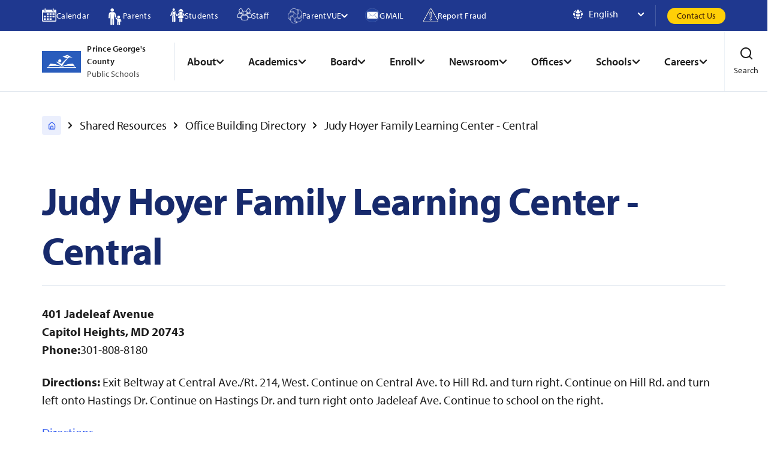

--- FILE ---
content_type: text/html; charset=utf-8
request_url: https://www.pgcps.org/shared-resources/office-building-directory/judy-hoyer-family-learning-center---central
body_size: 41836
content:
<!DOCTYPE html>
<html lang="en" data-brand="district" data-id="14631">
<head>
    <meta charset="utf-8">
    <meta http-equiv="X-UA-Compatible" content="IE=edge,chrome=1">
    <meta name="viewport" content="width=device-width, initial-scale=1">
    <link rel="apple-touch-icon" sizes="180x180" href="/apple-touch-icon.png">
    <link rel="apple-touch-icon" sizes="114x114" href="/apple-touch-icon-114x114-precomposed.png">
    <link rel="apple-touch-icon" sizes="114x114" href="/apple-touch-icon-114x114.png">
    <link rel="apple-touch-icon" sizes="120x120" href="/apple-touch-icon-120x120-precomposed.png">
    <link rel="apple-touch-icon" sizes="120x120" href="/apple-touch-icon-120x120.png">
    <link rel="apple-touch-icon" sizes="144x144" href="/apple-touch-icon-120x120.png">
    <link rel="apple-touch-icon" sizes="144x144" href="/apple-touch-icon-144x144.png">
    <link rel="apple-touch-icon" sizes="152x152" href="/apple-touch-icon-152x152-precomposed.png">
    <link rel="apple-touch-icon" sizes="152x152" href="/apple-touch-icon-152x152.png">
    <link rel="apple-touch-icon" sizes="180x180" href="/apple-touch-icon-180x180-precomposed.png">
    <link rel="apple-touch-icon" sizes="57x57" href="/apple-touch-icon-57x57-precomposed.png">
    <link rel="apple-touch-icon" sizes="57x57" href="/apple-touch-icon-57x57.png">
    <link rel="apple-touch-icon" sizes="60x60" href="/apple-touch-icon-60x60-precomposed.png">
    <link rel="apple-touch-icon" sizes="60x60" href="/apple-touch-icon-60x60.png">
    <link rel="apple-touch-icon" sizes="72x72" href="/apple-touch-icon-72x72-precomposed.png">
    <link rel="apple-touch-icon" sizes="72x72" href="/apple-touch-icon-72x72.png">
    <link rel="apple-touch-icon" sizes="76x76" href="/apple-touch-icon-76x76-precomposed.png">
    <link rel="apple-touch-icon" sizes="76x76" href="/apple-touch-icon-76x76.png">
    <link rel="apple-touch-icon" href="/apple-touch-icon-precomposed.png">
    <link rel="apple-touch-icon" href="/apple-touch-icon.png">
    <link rel="icon" type="image/png" sizes="32x32" href="/favicon-32x32.png">
    <link rel="icon" type="image/png" sizes="16x16" href="/favicon-16x16.png">
    <link rel="mask-icon" href="/safari-pinned-tab.svg" color="#5bbad5">
    <link rel="shortcut icon" href="/favicon.ico">
    <!-- Google Tag Manager -->
<script>(function(w,d,s,l,i){w[l]=w[l]||[];w[l].push({'gtm.start':
new Date().getTime(),event:'gtm.js'});var f=d.getElementsByTagName(s)[0],
j=d.createElement(s),dl=l!='dataLayer'?'&l='+l:'';j.async=true;j.src=
'https://www.googletagmanager.com/gtm.js?id='+i+dl;f.parentNode.insertBefore(j,f);
})(window,document,'script','dataLayer','GTM-WHRWXT');</script>
<!-- End Google Tag Manager -->
<style>
.event-feed-component .date {
    border-radius: 12px;
    padding: 20px !important;
    width: 100%;
    max-width: 150px;
    height: 150px;
    display: flex;
    flex-direction: column;
    justify-content: center;
    align-items: center;
    gap: 10px;
    background: #dbe9fe;
    color: #172a6c;
    float: left;
    margin-right: 20px;
    text-align: center;
}
.event-feed-component .events .date-mobile
{ display: none;
}
.event-feed-component .date .day-of-month {
    font-size: 32px;
    font-size: 2rem;
    font-weight: 700;
    white-space: nowrap;
    margin: 15px 0px;
}
</style>

<meta name="google-site-verification" content="jxF_7BOrQo9l_IVw1BxikpJJgd6eLCDAk4vKapVOAZA" />

<script>
  window.watsonAssistantChatOptions = {
    integrationID: "3a58697d-cc6d-49bf-9ab3-9228f71d86e5", // The ID of this integration.
    region: "us-south", // The region your integration is hosted in.
    serviceInstanceID: "7b4ccc4a-2630-41b1-9ea9-82153160a175", // The ID of your service instance.
		disclaimer: {
		isOn: true,
		disclaimerHTML: 'Virtual assistant chatbot answers should not be used to make important decisions about legal, educational, medical, or other life-affecting issues. Sometimes answers may not be accurate. Please verify important information with the school or office it pertains to using the PGCPS website or by contacting the office/school directly.'
		},
    onLoad: async (instance) => { await instance.render(); }
  };
  setTimeout(function(){
    const t=document.createElement('script');
    t.src="https://web-chat.global.assistant.watson.appdomain.cloud/versions/" + (window.watsonAssistantChatOptions.clientVersion || 'latest') + "/WatsonAssistantChatEntry.js";
    document.head.appendChild(t); 
  });
</script>



    <title>Judy Hoyer Family Learning Center - Central</title>


    <meta property="og:title" content="Judy Hoyer Family Learning Center - Central" />

<meta property="og:description" />

    <meta property="og:type" content="website" />

    <meta property="og:url" content="https://www.pgcps.org/shared-resources/office-building-directory/judy-hoyer-family-learning-center---central" />

    <meta property="og:image" content="https://www.pgcps.org//static/dist/contentimages/featured-page-default.png" />

    
    <script>
!function(T,l,y){var S=T.location,k="script",D="instrumentationKey",C="ingestionendpoint",I="disableExceptionTracking",E="ai.device.",b="toLowerCase",w="crossOrigin",N="POST",e="appInsightsSDK",t=y.name||"appInsights";(y.name||T[e])&&(T[e]=t);var n=T[t]||function(d){var g=!1,f=!1,m={initialize:!0,queue:[],sv:"5",version:2,config:d};function v(e,t){var n={},a="Browser";return n[E+"id"]=a[b](),n[E+"type"]=a,n["ai.operation.name"]=S&&S.pathname||"_unknown_",n["ai.internal.sdkVersion"]="javascript:snippet_"+(m.sv||m.version),{time:function(){var e=new Date;function t(e){var t=""+e;return 1===t.length&&(t="0"+t),t}return e.getUTCFullYear()+"-"+t(1+e.getUTCMonth())+"-"+t(e.getUTCDate())+"T"+t(e.getUTCHours())+":"+t(e.getUTCMinutes())+":"+t(e.getUTCSeconds())+"."+((e.getUTCMilliseconds()/1e3).toFixed(3)+"").slice(2,5)+"Z"}(),iKey:e,name:"Microsoft.ApplicationInsights."+e.replace(/-/g,"")+"."+t,sampleRate:100,tags:n,data:{baseData:{ver:2}}}}var h=d.url||y.src;if(h){function a(e){var t,n,a,i,r,o,s,c,u,p,l;g=!0,m.queue=[],f||(f=!0,t=h,s=function(){var e={},t=d.connectionString;if(t)for(var n=t.split(";"),a=0;a<n.length;a++){var i=n[a].split("=");2===i.length&&(e[i[0][b]()]=i[1])}if(!e[C]){var r=e.endpointsuffix,o=r?e.location:null;e[C]="https://"+(o?o+".":"")+"dc."+(r||"services.visualstudio.com")}return e}(),c=s[D]||d[D]||"",u=s[C],p=u?u+"/v2/track":d.endpointUrl,(l=[]).push((n="SDK LOAD Failure: Failed to load Application Insights SDK script (See stack for details)",a=t,i=p,(o=(r=v(c,"Exception")).data).baseType="ExceptionData",o.baseData.exceptions=[{typeName:"SDKLoadFailed",message:n.replace(/\./g,"-"),hasFullStack:!1,stack:n+"\nSnippet failed to load ["+a+"] -- Telemetry is disabled\nHelp Link: https://go.microsoft.com/fwlink/?linkid=2128109\nHost: "+(S&&S.pathname||"_unknown_")+"\nEndpoint: "+i,parsedStack:[]}],r)),l.push(function(e,t,n,a){var i=v(c,"Message"),r=i.data;r.baseType="MessageData";var o=r.baseData;return o.message='AI (Internal): 99 message:"'+("SDK LOAD Failure: Failed to load Application Insights SDK script (See stack for details) ("+n+")").replace(/\"/g,"")+'"',o.properties={endpoint:a},i}(0,0,t,p)),function(e,t){if(JSON){var n=T.fetch;if(n&&!y.useXhr)n(t,{method:N,body:JSON.stringify(e),mode:"cors"});else if(XMLHttpRequest){var a=new XMLHttpRequest;a.open(N,t),a.setRequestHeader("Content-type","application/json"),a.send(JSON.stringify(e))}}}(l,p))}function i(e,t){f||setTimeout(function(){!t&&m.core||a()},500)}var e=function(){var n=l.createElement(k);n.src=h;var e=y[w];return!e&&""!==e||"undefined"==n[w]||(n[w]=e),n.onload=i,n.onerror=a,n.onreadystatechange=function(e,t){"loaded"!==n.readyState&&"complete"!==n.readyState||i(0,t)},n}();y.ld<0?l.getElementsByTagName("head")[0].appendChild(e):setTimeout(function(){l.getElementsByTagName(k)[0].parentNode.appendChild(e)},y.ld||0)}try{m.cookie=l.cookie}catch(p){}function t(e){for(;e.length;)!function(t){m[t]=function(){var e=arguments;g||m.queue.push(function(){m[t].apply(m,e)})}}(e.pop())}var n="track",r="TrackPage",o="TrackEvent";t([n+"Event",n+"PageView",n+"Exception",n+"Trace",n+"DependencyData",n+"Metric",n+"PageViewPerformance","start"+r,"stop"+r,"start"+o,"stop"+o,"addTelemetryInitializer","setAuthenticatedUserContext","clearAuthenticatedUserContext","flush"]),m.SeverityLevel={Verbose:0,Information:1,Warning:2,Error:3,Critical:4};var s=(d.extensionConfig||{}).ApplicationInsightsAnalytics||{};if(!0!==d[I]&&!0!==s[I]){var c="onerror";t(["_"+c]);var u=T[c];T[c]=function(e,t,n,a,i){var r=u&&u(e,t,n,a,i);return!0!==r&&m["_"+c]({message:e,url:t,lineNumber:n,columnNumber:a,error:i}),r},d.autoExceptionInstrumented=!0}return m}(y.cfg);function a(){y.onInit&&y.onInit(n)}(T[t]=n).queue&&0===n.queue.length?(n.queue.push(a),n.trackPageView({})):a()}(window,document,{src: "https://js.monitor.azure.com/scripts/b/ai.2.gbl.min.js", crossOrigin: "anonymous", cfg: {instrumentationKey:'9fe7b400-017d-4870-8e3a-60bd75e6fd68', disableCookiesUsage: false }});
</script>

    
    
    <link rel="stylesheet" href="/static/dist/css/landing.min.css?z=639048103800000000">



</head>
<body data-template="landing-page" data-color="">


<!-- Body Top Tag test -->
<style>
.home-hero-banner-component .text {
    background-color: rgba(255,255,255,1);
    border-radius: 4px;
    padding: 56px 32px;
}
</style>    
    







    <header class="header-component district js-header-sticky">

        <a href="#MainContent" class="skip-nav-global">
            Skip Navigation
        </a>
        <nav aria-label="quick links">
            <div class="utility-component district">
                <div class="container">
                        <ul class="list desktop-only">
                                        <li class="item">
                                            <a href="https://go.activecalendar.com/pgcps/">
                                                <div class="icon">
                                                    <?xml version="1.0" encoding="UTF-8"?>
<svg id="Layer_1" xmlns="http://www.w3.org/2000/svg" viewBox="0 0 1520.6 1402">
  <defs>
    <style>
      .cls-1 {
        fill: #1f388f;
        stroke: #fff;
        stroke-miterlimit: 10;
        stroke-width: 2px;
      }
    </style>
  </defs>
  <path class="cls-1" d="M1401,143.4h-118.6v94.9c0,52.3-42.6,94.9-94.9,94.9s-94.9-42.6-94.9-94.9v-94.9H428.1v94.9c0,52.3-42.6,94.9-94.9,94.9s-94.9-42.6-94.9-94.9v-94.9h-118.6C54.2,143.4,1,196.6,1,262v1020.3c0,65.4,53.2,118.6,118.6,118.6h1281.4c65.4,0,118.6-53.2,118.6-118.6V262c0-65.4-53.2-118.6-118.6-118.6ZM1424.7,1282.4c0,12.9-10.9,23.7-23.7,23.7H119.6c-12.9,0-23.7-10.9-23.7-23.7V428.1h1328.8v854.2Z"/>
  <path class="cls-1" d="M523,523h166.1c13.1,0,23.7,10.6,23.7,23.7v118.6c0,13.1-10.6,23.7-23.7,23.7h-166.1c-13.1,0-23.7-10.6-23.7-23.7v-118.6c0-13.1,10.6-23.7,23.7-23.7Z"/>
  <path class="cls-1" d="M831.5,523h166.1c13.1,0,23.7,10.6,23.7,23.7v118.6c0,13.1-10.6,23.7-23.7,23.7h-166.1c-13.1,0-23.7-10.6-23.7-23.7v-118.6c0-13.1,10.6-23.7,23.7-23.7Z"/>
  <path class="cls-1" d="M1140,523h166.1c13.1,0,23.7,10.6,23.7,23.7v118.6c0,13.1-10.6,23.7-23.7,23.7h-166.1c-13.1,0-23.7-10.6-23.7-23.7v-118.6c0-13.1,10.6-23.7,23.7-23.7Z"/>
  <rect class="cls-1" x="499.3" y="784.1" width="213.6" height="166.1" rx="23.7" ry="23.7"/>
  <path class="cls-1" d="M214.6,784.1h166.1c13.1,0,23.7,10.6,23.7,23.7v118.6c0,13.1-10.6,23.7-23.7,23.7h-166.1c-13.1,0-23.7-10.6-23.7-23.7v-118.6c0-13.1,10.6-23.7,23.7-23.7Z"/>
  <rect class="cls-1" x="807.8" y="784.1" width="213.6" height="166.1" rx="23.7" ry="23.7"/>
  <rect class="cls-1" x="1116.3" y="784.1" width="213.6" height="166.1" rx="23.7" ry="23.7"/>
  <path class="cls-1" d="M523,1045.1h166.1c13.1,0,23.7,10.6,23.7,23.7v118.6c0,13.1-10.6,23.7-23.7,23.7h-166.1c-13.1,0-23.7-10.6-23.7-23.7v-118.6c0-13.1,10.6-23.7,23.7-23.7Z"/>
  <path class="cls-1" d="M214.6,1045.1h166.1c13.1,0,23.7,10.6,23.7,23.7v118.6c0,13.1-10.6,23.7-23.7,23.7h-166.1c-13.1,0-23.7-10.6-23.7-23.7v-118.6c0-13.1,10.6-23.7,23.7-23.7Z"/>
  <path class="cls-1" d="M831.5,1045.1h166.1c13.1,0,23.7,10.6,23.7,23.7v118.6c0,13.1-10.6,23.7-23.7,23.7h-166.1c-13.1,0-23.7-10.6-23.7-23.7v-118.6c0-13.1,10.6-23.7,23.7-23.7Z"/>
  <path class="cls-1" d="M333.2,285.7c26.2,0,47.5-21.2,47.5-47.5V48.5c0-26.2-21.2-47.5-47.5-47.5s-47.5,21.2-47.5,47.5v189.8c0,26.2,21.2,47.5,47.5,47.5Z"/>
  <path class="cls-1" d="M1187.4,285.7c26.2,0,47.5-21.2,47.5-47.5V48.5c0-26.2-21.2-47.5-47.5-47.5s-47.5,21.2-47.5,47.5v189.8c0,26.2,21.2,47.5,47.5,47.5Z"/>
</svg>
                                                </div>
                                                <div>
                                                    Calendar
                                                </div>
                                            </a>
                                        </li>
                                        <li class="item">
                                            <a href="/parents">
                                                <div class="icon">
                                                    <?xml version="1.0" encoding="UTF-8"?>
<svg id="Layer_1" xmlns="http://www.w3.org/2000/svg" viewBox="0 0 1810.6 2108.4">
  <defs>
    <style>
      .cls-1 {
        fill: #273d8c;
        stroke-width: 2px;
      }

      .cls-1, .cls-2 {
        stroke: #fff;
        stroke-miterlimit: 10;
      }

      .cls-2 {
        fill: #1f388f;
        stroke-width: 5px;
      }
    </style>
  </defs>
  <path class="cls-2" d="M1780.4,1117c30.8-24.5,36.7-70.7,13.3-103"/>
  <path class="cls-1" d="M467,421.5c-118.6,0-215-94.3-215-210.2S348.5,1,467,1s215.1,94.3,215.1,210.2-96.4,210.2-215.1,210.2Z"/>
  <path class="cls-1" d="M961.1,1039.5l-72.5-341.8c-22.6-96.8-76.8-171.4-158.3-205.3-30.4-15-65.6-23.4-105.1-23.3h-316.1c-140.2-.3-257.2,104.7-268.7,241.3L1.3,1160.2c-3.9,47,35.9,87.6,86.2,83.6,39.5-3.1,69.3-36.8,72.5-75.4l35.4-416c1.9-11.7,6.1-38.4,29.2-38.4s20.1,3.1,20.1,32.4v1267.3c0,51.7,42.8,93.6,95.8,93.6s95.8-41.9,95.8-93.6v-706.3c1.2-1.3,60.6-1.3,61.8,0v706.2c0,51.7,42.8,93.6,95.8,93.6s95.8-41.9,95.8-93.6V746.2s.2-10.2,3.7-17.2c4.8-9.4,11.5-11.3,16.8-11.3,23.1,0,27.7,31.7,31.3,43.1l63.9,308.9c8.8,37.8,43.3,67,82.8,64.6,50.4-3,84-48.8,73.3-94.9h-.2Z"/>
  <g>
    <path class="cls-1" d="M1149.9,960.1c69.3-67.8,181.7-67.8,251.1,0,69.3,67.8,69.3,177.7,0,245.4-69.3,67.8-181.7,67.8-251.1,0-69.3-67.8-69.3-177.7,0-245.4Z"/>
    <path class="cls-1" d="M1555.8,1396.5c-20.5-36.5-53.2-64-91.3-79.8-24.5-10.2-51.1-13.7-77.7-13.5-43.5.2-134.9,0-175.3-4.2-3.5-.4-133.5,0-194.6-114.1-15-28-46.6-45.7-78.1-38.6-44.3,9.9-66.8,56.7-47.8,95,33.3,66.9,91.6,145.7,207.7,174.9v613.9c0,36.1,25,69.2,61.2,76,48.8,9.1,92.1-27.2,92.1-73.2v-331.1h45v331.1c.6,41.3,34.8,74.6,77,74.6s76.7-33.5,76.7-74.6c.6,0,0-553.8,0-553.8,3.3-9.4,12.4-8.6,18.6,7.9,12.2,32.6,22,61.3,25.9,156.5,1.3,30.7,27.9,54.3,59,54.3h3.6c32.6-2,57.4-29.4,55.4-61.3-5.6-88.3-5.7-148.2-57.3-239.9v.2h0Z"/>
  </g>
</svg>
                                                </div>
                                                <div>
                                                    Parents
                                                </div>
                                            </a>
                                        </li>
                                        <li class="item">
                                            <a href="/students">
                                                <div class="icon">
                                                    <?xml version="1.0" encoding="UTF-8"?>
<svg id="Layer_1" xmlns="http://www.w3.org/2000/svg" viewBox="0 0 1885.5 1809.2">
  <defs>
    <style>
      .cls-1 {
        fill: #1f388f;
        stroke: #fff;
        stroke-miterlimit: 10;
        stroke-width: 5px;
      }
    </style>
  </defs>
  <path class="cls-1" d="M403.7,310.8c79.2,27,164.4-18.5,190.1-101.5,25.7-83-17.6-172.1-96.9-199.1-79.2-27-164.4,18.5-190.1,101.5-25.7,83,17.6,172.1,96.9,199.1Z"/>
  <path class="cls-1" d="M239.4,514.6c0-46.2,36-83.5,79.8-83.5h5.2v-7.3l12.2-44.3c5.6-9.1,12.5-17.3,21.1-23.2-41.3.3-104.6-8-128.4,46.5L9.5,901.9c-16.1,35.9-3.5,80.2,27.6,98.6,9.1,5.5,18.9,8.1,28.7,8.1,23.4,0,45.5-14.7,56.7-40.3l121.3-242.6-4.4-54.9v-156.1Z"/>
  <path class="cls-1" d="M669.2,400.8c-6.4-13.9-15.2-24.3-24.7-31.3-24.8-19.3-57.9-14.6-98.3-14.3,8.7,5.5,16.1,12.8,21.7,21.6,8.7,12.5,13.6,27.5,13.6,44.3v9.9h5.2c43.7,0,79.4,37.4,79.4,83.5v101.6l-6.2,120.4,110.8,221.1c11.2,24.9,33.6,39.2,56.7,39.2s19.9-2.6,29-8.1c31.1-19.1,43.4-63,26.9-98.9l-214.2-489Z"/>
  <path class="cls-1" d="M319.1,1007.4c-29,0-54.6-16.5-68.6-41l2.9,728.4c.3,60.5,42.3,109.2,94.1,109.2h.7c51.8,0,93.8-49.8,93.4-110.3l-2.9-686.3h-119.7Z"/>
  <path class="cls-1" d="M586.8,1007.4h-117.6l2.5,686.3c.3,60.5,42.3,109.2,94.1,109.2h.7c52.1-.4,93.8-49.8,93.4-110.7l-2.9-729.5c-13.3,26.4-39.9,44.7-70.3,44.7Z"/>
  <path class="cls-1" d="M1190.6,1713.3c-1.4,50.6,37.1,92.3,85.4,93.4h2.1c47.2,0,86.1-39.6,87.1-89.4l8.7-381.3c-63.3-2.2-122.4-9.5-174.6-19.4l-8.7,396.6Z"/>
  <path class="cls-1" d="M1412.8,1715.1c0,50.6,39.2,91.6,87.5,91.6s87.5-41,87.5-91.6v-395.9c-55.3,11.7-113.7,17.2-174.9,17.6v378.3Z"/>
  <path class="cls-1" d="M1868.6,863l-257.8-356.5v419.5c0,46.9-36.4,85-81.5,85h-277.8c-44.8,0-81.2-38.1-81.2-85v-402.7l-243.5,328.7c-23.4,31.9-17.8,78,12.6,103,12.6,10.3,27.6,15.4,42.7,15.4s41.6-9.9,55.3-28.6l128-172.6-155,435.4c-4.1,11.4,1.6,24,12.6,27.9,84.9,30.1,425.9,135.5,711.1.6,9.4-4.4,14.1-15.7,11.2-26l-126.4-446.6,138.5,191.3c13.6,19.1,34.6,28.9,55.6,28.9s29.7-4.8,42.3-14.7c30.8-24.5,36.7-70.7,13.3-103Z"/>
  <path class="cls-1" d="M1121.2,452c22.7,1.1,47.2-5.9,69.3-19.8,21.7-13.9,40.2-35.5,51.8-59.7,5.9-12.1,10.5-24.9,13.3-38.1,1.4-6.2,2.8-13.2,3.5-19.8,0-3.3.3-5.9.7-8.8,7,13.2,15.7,25.6,26.2,36.6,13.3-11.4,29.7-18.3,48.3-18.3h112.7c20.3,0,38.8,8.8,52.8,23.1,8.7-8.1,16.4-17.2,23.4-27.5.7,5.1,1.4,9.9,2.4,14.7,2.8,13.2,7.3,26,13.3,38.1,11.5,24.2,29.7,45.8,51.8,59.7,21.7,13.9,46.2,20.9,69.3,19.8,11.2,0,22.4-3.7,32.9-6.2,10.5-4,20.6-9.9,30.1-16.9-14.7-20.2-27.3-33.3-36-48.4-9.1-13.6-13.3-26.7-16.8-36.6-3.5-9.9-4.2-19.1-5.9-27.5l-2.1-12.8-1-6.6c-.3-1.1-.7-5.1-1-2.2v-5.9c-2.4-25.6-11.2-51.3-24.8-71.5-14.3-19.4-31.8-33.3-49.7-42.1-15-7.7-30.4-10.6-46.2-11.7-16.8-42.5-49.7-77.3-94.8-93.1-78-26.7-160.9,14.7-192.1,92.3h-2.4c-18.2,0-36.7,3.3-54.2,12.5-18.2,8.8-35.3,22.7-49.7,42.1-14,20.2-22.4,45.8-25.2,71.5v5.9c-.3-2.9-.3,1.1-.7,2.2l-1,6.6-2.1,12.8c-1.7,8.4-2.4,17.6-5.9,27.5-3.5,9.9-7.7,23.1-17.1,36.6-8.4,15-21,28.2-35.7,48.4,9.4,7,19.2,12.8,30.1,16.9,10.1,2.6,21.7,6.2,32.9,6.2Z"/>
  <path class="cls-1" d="M507.1,380h-108.4c-21.7,0-39.3,18.5-39.3,41.1v46.5h-40.2c-24.7,0-44.7,21-44.7,46.8v409.4c0,25.9,20,46.8,44.7,46.8h267.4c24.7,0,44.7-21,44.7-46.8v-409.4c0-25.9-20-46.8-44.7-46.8h-40.2v-46.5c0-22.7-17.6-41.1-39.3-41.1ZM394.3,421.1c0-2.5,2-4.6,4.4-4.6h108.4c2.4,0,4.4,2.1,4.4,4.6v46.5h-117.2v-46.5ZM534.8,816.9h-163.7v-31.7h163.7v31.7Z"/>
  <path class="cls-1" d="M1446.8,360.9h-112.6c-22.5,0-40.8,19.2-40.8,42.7v48.3h-41.8c-25.7,0-46.5,21.8-46.5,48.7v425.2c0,26.9,20.8,48.7,46.5,48.7h277.8c25.7,0,46.5-21.8,46.5-48.7v-425.2c0-26.9-20.8-48.7-46.5-48.7h-41.8v-48.3c0-23.6-18.3-42.7-40.8-42.7ZM1329.7,403.7c0-2.6,2-4.8,4.5-4.8h112.6c2.5,0,4.6,2.1,4.6,4.8v48.3h-121.7v-48.3ZM1475.6,814.8h-170.1v-32.9h170.1v32.9Z"/>
</svg>
                                                </div>
                                                <div>
                                                    Students
                                                </div>
                                            </a>
                                        </li>
                                        <li class="item">
                                            <a href="https://staffportal.pgcps.org/">
                                                <div class="icon">
                                                    <?xml version="1.0" encoding="UTF-8"?>
<svg id="_x2018_ëîé_x5F_1" xmlns="http://www.w3.org/2000/svg" viewBox="0 0 1009.9 834.3">
  <defs>
    <style>
      .cls-1 {
        fill: #1f388f;
        stroke: #fff;
        stroke-miterlimit: 10;
        stroke-width: 5px;
      }
    </style>
  </defs>
  <path class="cls-1" d="M505.2,473.9c73.9,0,134-70.8,134-157.9s-60.1-157.9-134-157.9-134,70.8-134,157.9,60.1,157.9,134,157.9ZM505.2,192.6c57.7,0,104.7,55.4,104.7,123.4s-47,123.4-104.7,123.4-104.7-55.4-104.7-123.4,47-123.4,104.7-123.4Z"/>
  <path class="cls-1" d="M618.5,446.7c-28.8,34.7-68.9,56.3-113.3,56.3s-84.5-21.6-113.3-56.3c-70.7,46.9-118.6,136.1-118.6,238.3v109.2c17.3,9.7,80.2,37.5,231.9,37.5s214.4-27.8,231.9-37.6v-109.2c0-102.2-47.9-191.4-118.6-238.3ZM707.9,685v85.6c-9.6,3.7-23.3,8-41.8,12.1-43.5,9.6-97.6,14.5-160.8,14.5s-117.4-4.9-160.9-14.5c-18.5-4.1-32.1-8.4-41.7-12.1v-85.6c0-43.1,9.9-85.3,28.6-122.2,14.7-28.9,34.4-53.8,57.6-73.1,12.9,12.1,27.1,22,42.4,29.8,23.5,11.9,48.4,17.9,74,17.9s50.6-6,74-17.9c15.3-7.7,29.4-17.7,42.4-29.8,23.2,19.3,42.9,44.2,57.6,73.1,18.7,36.8,28.6,79.1,28.6,122.2Z"/>
  <path class="cls-1" d="M775.5,318.3c73.9,0,134-70.8,134-157.9S849.4,2.5,775.5,2.5s-134,70.8-134,157.9,60.1,157.9,134,157.9ZM775.5,37c57.7,0,104.7,55.4,104.7,123.4s-47,123.4-104.7,123.4-104.7-55.4-104.7-123.4,47-123.4,104.7-123.4Z"/>
  <path class="cls-1" d="M888.8,291.1c-28.8,34.7-68.9,56.3-113.3,56.3s-84.2-21.5-113-56c.9,8.1,1.4,16.3,1.4,24.6,0,40.2-10.9,77.5-29.3,108,74,51.1,124.4,144.6,127.1,252,4.5,0,9.1,0,13.9,0,151.5,0,214.4-27.8,231.9-37.6v-109.2c0-102.2-47.9-191.4-118.6-238.3ZM978.1,615c-9.6,3.7-23.3,8-41.8,12.1-40.4,9-90,13.8-147.7,14.4-5.1-46.1-18.3-90.7-38.8-130.5-19.6-38.1-45.5-71.4-75.9-97.7,7.4-17.8,12.8-36.5,15.9-55.9,3.9,2.3,7.8,4.5,11.8,6.6,23.4,11.8,48.2,17.8,73.8,17.8s50.6-6,74-17.9c15.3-7.7,29.4-17.7,42.4-29.8,23.2,19.3,42.9,44.2,57.6,73.1,18.7,36.8,28.6,79.1,28.6,122.2v85.6Z"/>
  <path class="cls-1" d="M234.4,318.3c73.9,0,134-70.8,134-157.9S308.2,2.5,234.4,2.5,100.4,73.3,100.4,160.4s60.1,157.9,134,157.9ZM234.4,37c57.7,0,104.7,55.4,104.7,123.4s-47,123.4-104.7,123.4-104.7-55.4-104.7-123.4,47-123.4,104.7-123.4Z"/>
  <path class="cls-1" d="M375.9,424.1c-18.4-30.5-29.3-67.8-29.3-108s.5-16.6,1.4-24.7c-.1,0-.2-.2-.3-.2-28.8,34.7-68.9,56.3-113.3,56.3s-84.5-21.6-113.3-56.3C50.4,338,2.5,427.2,2.5,529.4v109.2c17.3,9.7,80.2,37.5,231.9,37.5s9.8,0,14.5,0c2.7-107.4,53.1-200.9,127-252ZM260.6,511.1c-20.5,39.8-33.6,84.4-38.7,130.5-58-.6-107.8-5.5-148.4-14.5-18.5-4.1-32.1-8.4-41.7-12.1v-85.6c0-43.1,9.9-85.3,28.6-122.2,14.7-28.9,34.4-53.8,57.6-73.1,12.9,12.1,27.1,22,42.4,29.8,23.5,11.9,48.4,17.9,74,17.9s50.6-6,74-17.9c4.1-2.1,8.2-4.4,12.2-6.8,3.1,19.5,8.5,38.4,15.9,56.3-30.4,26.3-56.3,59.6-75.9,97.7Z"/>
</svg>
                                                </div>
                                                <div>
                                                    Staff
                                                </div>
                                            </a>
                                        </li>
                                        <li class="item has-submenu">
                                            <button type="button">
                                                <div class="icon">
                                                    <?xml version="1.0" encoding="UTF-8"?>
<svg id="Layer_1" xmlns="http://www.w3.org/2000/svg" xmlns:xlink="http://www.w3.org/1999/xlink" viewBox="0 0 692 721">
  <defs>
    <style>
      .cls-1 {
        isolation: isolate;
      }
    </style>
  </defs>
  <image class="cls-1" width="232" height="234" transform="scale(3 3.1)" xlink:href="[data-uri]"/>
</svg>
                                                </div>
                                                <div>
                                                    ParentVUE
                                                </div>
                                                <div class="chevron-icon">
                                                    <svg width="8" height="12" viewBox="0 0 8 12" fill="none" xmlns="http://www.w3.org/2000/svg">
<path d="M6.82994 5.28995L2.58994 1.04995C2.49698 0.95622 2.38638 0.881826 2.26452 0.831057C2.14266 0.780288 2.01195 0.75415 1.87994 0.75415C1.74793 0.75415 1.61723 0.780288 1.49537 0.831057C1.37351 0.881826 1.26291 0.95622 1.16994 1.04995C0.983692 1.23731 0.87915 1.49076 0.87915 1.75495C0.87915 2.01913 0.983692 2.27259 1.16994 2.45995L4.70994 5.99995L1.16994 9.53995C0.983692 9.72731 0.87915 9.98076 0.87915 10.2449C0.87915 10.5091 0.983692 10.7626 1.16994 10.9499C1.26338 11.0426 1.3742 11.116 1.49604 11.1657C1.61787 11.2155 1.74834 11.2407 1.87994 11.2399C2.01155 11.2407 2.14201 11.2155 2.26385 11.1657C2.38569 11.116 2.4965 11.0426 2.58994 10.9499L6.82994 6.70995C6.92367 6.61699 6.99806 6.50638 7.04883 6.38453C7.0996 6.26267 7.12574 6.13196 7.12574 5.99995C7.12574 5.86794 7.0996 5.73723 7.04883 5.61537C6.99806 5.49351 6.92367 5.38291 6.82994 5.28995Z" fill="#9CA3AF"/>
</svg>

                                                </div>
                                            </button>

                                            <ul class="submenu">
                                                    <li class="item">
                                                        <a href="https://md-pgcps-psv.edupoint.com/PXP2_Login_Parent.aspx?regenerateSessionId=true" target="_blank">ParentVUE for Existing Parents</a>
                                                    </li>
                                                    <li class="item">
                                                        <a href="/offices/information-technology/technology-training-and-instructional-technology/parentvue-support-for-parents-and-guardians#new-families" target="_blank">ParentVUE for New Parents</a>
                                                    </li>
                                            </ul>
                                        </li>
                                        <li class="item">
                                            <a href="https://gmail.pgcps.org/">
                                                <div class="icon">
                                                    <?xml version="1.0" encoding="UTF-8"?>
<svg id="Layer_1" xmlns="http://www.w3.org/2000/svg" viewBox="0 0 832.8 787.9">
  <defs>
    <style>
      .cls-1 {
        fill: #fff;
      }

      .cls-2 {
        fill: #21409a;
      }
    </style>
  </defs>
  <ellipse class="cls-2" cx="416.4" cy="394" rx="416.4" ry="394"/>
  <path class="cls-1" d="M525.1,378.8c-.9-.9-1.5-2-1.8-3.2l-94.3,75.8c-1.4,1.1-3.2,1.7-4.9,1.7s-3.5-.6-4.9-1.7l-94.3-75.8c-.3,1.2-.9,2.3-1.8,3.2l-197.4,201.1c3.6,1.8,7.8,2.9,12.1,2.9h572.6c4.4,0,8.5-1,12.1-2.9l-197.4-201.1ZM115,206.8c-1.9,3.4-3,7.4-3,11.5v340c0,4.1,1.1,8,3,11.4l197-200.7c.8-.8,1.6-1.3,2.6-1.7L115,206.8ZM733.3,206.8l-199.6,160.5c1,.4,1.8,1,2.6,1.7l197,200.7c1.9-3.4,3-7.3,3-11.4V218.3c0-4.2-1.1-8.1-3-11.5ZM710.4,193.9H137.8c-4.3,0-8.4,1-12,2.8l298.3,239.9,298.3-239.9c-3.6-1.8-7.7-2.8-12-2.8Z"/>
</svg>
                                                </div>
                                                <div>
                                                    GMAIL
                                                </div>
                                            </a>
                                        </li>
                                        <li class="item">
                                            <a href="/about-pgcps/transparency-and-accountability/report-fraud">
                                                <div class="icon">
                                                    <svg xmlns="http://www.w3.org/2000/svg" xmlns:xlink="http://www.w3.org/1999/xlink" width="25" height="23" viewBox="0 0 25 23">
  <image width="25" height="23" xlink:href="[data-uri]"/>
</svg>

                                                </div>
                                                <div>
                                                    Report Fraud
                                                </div>
                                            </a>
                                        </li>
                        </ul>
                        <div class="utility-button-wrapper">
                            <div class="btn-language">
                                <svg width="20" height="20" viewBox="0 0 20 20" fill="none" xmlns="http://www.w3.org/2000/svg">
    <path
        d="M16.5546 5.41215C15.6845 4.17138 14.4711 3.18897 13.0522 2.60288C13.8305 3.9731 14.3991 5.47789 14.7147 7.07367C15.4062 6.61183 16.0263 6.05128 16.5546 5.41215Z"
        fill="currentColor" />
    <path
        d="M13.3257 7.82478C12.9801 5.69142 12.1346 3.72563 10.9132 2.05155C10.6135 2.0175 10.3088 2 10 2C9.69121 2 9.3865 2.0175 9.08682 2.05155C7.86543 3.72563 7.0199 5.69141 6.67433 7.82478C7.69581 8.25948 8.81982 8.5 10 8.5C11.1802 8.5 12.3042 8.25948 13.3257 7.82478Z"
        fill="currentColor" />
    <path
        d="M6.51418 9.37568C7.59957 9.77938 8.77402 10 10 10C11.226 10 12.4004 9.77938 13.4858 9.37568C13.4952 9.58261 13.5 9.79075 13.5 10C13.5 11.079 13.3734 12.1284 13.1343 13.1343C12.1284 13.3734 11.079 13.5 10 13.5C8.92099 13.5 7.87155 13.3734 6.86572 13.1343C6.62659 12.1284 6.5 11.079 6.5 10C6.5 9.79075 6.50476 9.58261 6.51418 9.37568Z"
        fill="currentColor" />
    <path
        d="M5.28529 7.07367C5.60086 5.47789 6.16954 3.9731 6.94776 2.60288C5.52894 3.18896 4.3155 4.17138 3.44542 5.41215C3.97374 6.05128 4.59375 6.61183 5.28529 7.07367Z"
        fill="currentColor" />
    <path
        d="M17.3336 6.79843C17.7622 7.77878 18 8.86162 18 10C18 10.3088 17.9825 10.6135 17.9484 10.9132C16.9787 11.6207 15.911 12.2021 14.7696 12.6333C14.921 11.7783 15 10.8984 15 10C15 9.5601 14.9811 9.12463 14.944 8.69435C15.8352 8.18645 16.6408 7.54546 17.3336 6.79843Z"
        fill="currentColor" />
    <path
        d="M2.66636 6.79843C3.3592 7.54546 4.16477 8.18645 5.05604 8.69435C5.01894 9.12463 5 9.5601 5 10C5 10.8984 5.07898 11.7783 5.23037 12.6333C4.08897 12.2021 3.02132 11.6207 2.05155 10.9132C2.0175 10.6135 2 10.3088 2 10C2 8.86162 2.23777 7.77878 2.66636 6.79843Z"
        fill="currentColor" />
    <path
        d="M10 15C10.8984 15 11.7783 14.921 12.6333 14.7696C12.2021 15.911 11.6207 16.9787 10.9132 17.9485C10.6135 17.9825 10.3088 18 10 18C9.69121 18 9.3865 17.9825 9.08682 17.9485C8.37929 16.9787 7.79789 15.911 7.36674 14.7696C8.22167 14.921 9.10161 15 10 15Z"
        fill="currentColor" />
    <path
        d="M14.3573 14.3573C14.0334 15.4259 13.5935 16.4441 13.0522 17.3971C15.0158 16.586 16.586 15.0158 17.3971 13.0522C16.4441 13.5935 15.4259 14.0334 14.3573 14.3573Z"
        fill="currentColor" />
    <path
        d="M6.94776 17.3971C4.98419 16.586 3.41399 15.0158 2.60288 13.0522C3.55593 13.5935 4.57408 14.0334 5.64268 14.3573C5.96656 15.4259 6.40648 16.4441 6.94776 17.3971Z"
        fill="currentColor" />
    </svg>
    
                            </div>
                            <div class="gtranslate_wrapper"></div>
                        </div>
                        <div class="cta-link">
                            <a href="/about-pgcps/contact-us">
                                Contact Us
                            </a>
                        </div>
                </div>
            </div>
        </nav>
        <div class="main-wrapper">
            <div class="container">
                <div class="nav-wrapper">
                    <div class="logo">
                        <a href="/" class="logo-link">
                                <img src="/globalassets/featured-pages/about-pgcps/images/logo-blue.png" alt="PGCPS Logo" />
                            <div class="title-block desktop">
                                <span class="title">Prince George&#x27;s County</span>
                                <span class="sub-title">Public Schools</span>
                            </div>
                            <div class="title-block mobile">
                                <span class="title">PGCPS</span>
                            </div>
                        </a>
                    </div>
                </div>
                        <div class="mega-menu-2 top-level-container">
                            

<nav aria-label="expanded">
    <div class="district-mega-menu-2-component js-header-mega-menu-2" id="headerMegamenu2"
        data-webservice-url="/web-api/mega-menu-2/">

        <template v-if="topMenuContainers != null && !isMobile">
            <template v-for="(topLevelContainer,index) in topMenuContainers">
                <a v-if="topLevelContainer.IsSimpleLink" :key="index" :href="topLevelContainer.SimpleLinkUrl"
                    :target="topLevelContainer.SimpleLinkTarget" class="top-level-container">
                    <div class="menu-name">
                        {{ topLevelContainer.TopLevelMenuName }}
                    </div>
                </a>
                <div v-else :key="index" class="top-level-container" tabindex="0"
                    :class="{ triangle: activeIndex === index }" v-on:click="handleClickMenuName(index)"
                    v-on:keydown.enter="handleClickMenuName(index)" v-on:keydown.space="handleClickMenuName(index)">
                    <div class="menu-name">
                        <div>{{ topLevelContainer.TopLevelMenuName }}</div>
                        <svg width="10" height="6" viewBox="0 0 10 6" fill="none" xmlns="http://www.w3.org/2000/svg"
                            :class="{ 'rotate-arrow': activeIndex === index }">
                            <path
                                d="M9.16667 4.17497L5.59167 0.64164C5.5142 0.563533 5.42204 0.501538 5.32049 0.459231C5.21894 0.416924 5.11002 0.395142 5.00001 0.395142C4.89 0.395142 4.78108 0.416924 4.67953 0.459231C4.57798 0.501538 4.48581 0.563533 4.40834 0.64164L0.875008 4.17497C0.796901 4.25244 0.734906 4.34461 0.692598 4.44616C0.650291 4.54771 0.62851 4.65663 0.62851 4.76664C0.62851 4.87665 0.650291 4.98557 0.692598 5.08712C0.734906 5.18867 0.796901 5.28084 0.875008 5.35831C1.03114 5.51352 1.24235 5.60063 1.46251 5.60063C1.68266 5.60063 1.89387 5.51352 2.05001 5.35831L5.00001 2.40831L7.95001 5.35831C8.10522 5.51226 8.31472 5.59905 8.53334 5.59997C8.64301 5.60061 8.75173 5.57959 8.85326 5.53812C8.95479 5.49665 9.04714 5.43554 9.12501 5.35831C9.2059 5.28363 9.2712 5.19365 9.31712 5.09359C9.36304 4.99353 9.38868 4.88536 9.39256 4.77533C9.39643 4.6653 9.37846 4.55559 9.33969 4.45255C9.30092 4.3495 9.24212 4.25516 9.16667 4.17497Z"
                                fill="currentColor" />
                        </svg>
                    </div>
                    <div class="sub-menu" v-if="activeIndex === index" :class="{ active: activeIndex === index }">
                        <div class="triangle"></div>
                        <div class="close" tabindex="0" v-on:click="handleClickOutside($event, true)">
                            <svg width="24" height="24" viewBox="0 0 24 24" fill="none"
                                xmlns="http://www.w3.org/2000/svg">
                                <path d="M18 6L6 18M6 6L18 18" stroke="currentColor" stroke-width="1.5"
                                    stroke-linecap="round" stroke-linejoin="round" />
                            </svg>
                        </div>
                        <div class="wrapper">
                            <div class="left-side" v-if="hasMenuColumns(topLevelContainer.MenuColumn1)">
                                <div v-for="(menuColumn1,menuColumn1Index) in topLevelContainer.MenuColumn1"
                                    v-if="hasChildLinks(menuColumn1)" :key="menuColumn1Index">
                                    <ul>
                                        <li class="parent-title">{{ menuColumn1.ParentTitle }}</li>
                                        <li v-for="(menuColumn1ChildLink,menuColumn1ChildLinkIndex) in menuColumn1.ChildLinks"
                                            :key="menuColumn1ChildLinkIndex" class="child-page-link">
                                            <a :href="menuColumn1ChildLink.Href"
                                                :target="menuColumn1ChildLink.Target">{{ menuColumn1ChildLink.Text
                                                }}</a>
                                        </li>
                                    </ul>
                                </div>
                            </div>
                            <div class="middle-side" v-if="hasMenuColumns(topLevelContainer.MenuColumn2)">
                                <div v-for="(menuColumn2,menuColumn2Index) in topLevelContainer.MenuColumn2"
                                    v-if="hasChildLinks(menuColumn2)" :key="menuColumn2Index">
                                    <ul>
                                        <li class="parent-title">{{ menuColumn2.ParentTitle }}</li>
                                        <li v-for="(menuColumn2ChildLink,menuColumn2ChildLinkIndex) in menuColumn2.ChildLinks"
                                            :key="menuColumn2ChildLinkIndex" class="child-page-link">
                                            <a :href="menuColumn2ChildLink.Href"
                                                :target="menuColumn2ChildLink.Target">{{ menuColumn2ChildLink.Text
                                                }}</a>
                                        </li>
                                    </ul>
                                </div>
                            </div>
                            <div class="middle-side" v-if="hasMenuColumns(topLevelContainer.MenuColumn3)">
                                <div v-for="(menuColumn3,menuColumn3Index) in topLevelContainer.MenuColumn3"
                                    v-if="hasChildLinks(menuColumn3)" :key="menuColumn3Index">
                                    <ul>
                                        <li class="parent-title">{{ menuColumn3.ParentTitle }}</li>
                                        <li v-for="(menuColumn3ChildLink,menuColumn3ChildLinkIndex) in menuColumn3.ChildLinks"
                                            :key="menuColumn3ChildLinkIndex" class="child-page-link">
                                            <a :href="menuColumn3ChildLink.Href"
                                                :target="menuColumn3ChildLink.Target">{{ menuColumn3ChildLink.Text
                                                }}</a>
                                        </li>
                                    </ul>
                                </div>
                            </div>
                            <div class="right-side">
                                <img v-if="topLevelContainer.FeatureImage" :src='topLevelContainer.FeatureImage'
                                    alt="Featured Image" />
                                <div class="feature-description">{{ topLevelContainer.FeatureDescription }}</div>
                                <a v-if="topLevelContainer.FeatureLinkUrl" :href="topLevelContainer.FeatureLinkUrl"
                                    :target="topLevelContainer.FeatureLinkTarget">
                                    <div>{{ topLevelContainer.FeatureLinkText }}</div>
                                    <svg width="24" height="24" viewBox="0 0 24 24" fill="none"
                                        xmlns="http://www.w3.org/2000/svg">
                                        <path d="M4.5 12L19.5 12M19.5 12L12.75 5.25M19.5 12L12.75 18.75"
                                            stroke="currentColor" stroke-width="1.5" stroke-linecap="round"
                                            stroke-linejoin="round" />
                                    </svg>
                                </a>
                            </div>
                        </div>
                    </div>
                </div>
            </template>
        </template>
    </div>
</nav>
                        </div>
                        <button class="btn-menu js-toggle-menu mobile-only"
                                v-on:click="toggleMobileMenu($event)"
                                v-on:keydown.enter.prevent="toggleMobileMenu($event)"
                                aria-haspopup="true"
                                aria-controls="headerMobileMegamenu">

                            <span class="icon" v-bind:class="{ open: !open }" aria-label="open menu">
                                <svg xmlns="http://www.w3.org/2000/svg" viewBox="0 0 24 24" width="24" height="24"><g class="nc-icon-wrapper" fill="#4a5568"><path d="M3 8h18a1 1 0 0 0 0-2H3a1 1 0 0 0 0 2zm18 8H3a1 1 0 0 0 0 2h18a1 1 0 0 0 0-2zm0-5H3a1 1 0 0 0 0 2h18a1 1 0 0 0 0-2z"/></g></svg>
                                <span class="desktop-only text">
                                    Open Menu
                                </span>
                            </span>
                            <span class="icon" v-bind:class="{ open: open }" aria-label="close menu">
                                <svg xmlns="http://www.w3.org/2000/svg" width="24" height="24" viewBox="0 0 24 24"><g><rect class="nc-transparent-rect" x="0" y="0" width="24" height="24" rx="0" ry="0" fill="none" stroke="none"></rect><g class="nc-icon-wrapper" fill="#1d1d1d"><path d="M13.41 12l4.3-4.29a1 1 0 1 0-1.42-1.42L12 10.59l-4.29-4.3a1 1 0 0 0-1.42 1.42l4.3 4.29-4.3 4.29a1 1 0 0 0 0 1.42 1 1 0 0 0 1.42 0l4.29-4.3 4.29 4.3a1 1 0 0 0 1.42 0 1 1 0 0 0 0-1.42z"/></g></g></svg>
                                <span class="desktop-only text">
                                    Close Menu
                                </span>
                            </span>
                        </button>
                <div class="button-wrapper">


<div class="search-component js-header-search" data-webservice="/search/Autocomplete">
    <button class="btn-search" v-on:click="toggle">
        <span class="icon" v-bind:class="{ open: !open }" aria-label="Open Search">
            <svg xmlns="http://www.w3.org/2000/svg" viewBox="0 0 24 24" width="24" height="24"><g class="nc-icon-wrapper" fill="#4a5568"><path d="M21.71 20.29L18 16.61A9 9 0 1 0 16.61 18l3.68 3.68a1 1 0 0 0 1.42 0 1 1 0 0 0 0-1.39zM11 18a7 7 0 1 1 7-7 7 7 0 0 1-7 7z"/></g></svg>
            <span class="desktop-only text">
                Search
            </span>
        </span>

        <span class="icon" v-bind:class="{ open: open }" aria-label="Close Search">
            <svg xmlns="http://www.w3.org/2000/svg" width="24" height="24" viewBox="0 0 24 24"><g><rect class="nc-transparent-rect" x="0" y="0" width="24" height="24" rx="0" ry="0" fill="none" stroke="none"></rect><g class="nc-icon-wrapper" fill="#1d1d1d"><path d="M13.41 12l4.3-4.29a1 1 0 1 0-1.42-1.42L12 10.59l-4.29-4.3a1 1 0 0 0-1.42 1.42l4.3 4.29-4.3 4.29a1 1 0 0 0 0 1.42 1 1 0 0 0 1.42 0l4.29-4.3 4.29 4.3a1 1 0 0 0 1.42 0 1 1 0 0 0 0-1.42z"/></g></g></svg>
            <span class="desktop-only text">
                Close
            </span>
        </span>
    </button>

    <form action="/search" class="search-form" v-bind:class="{ open: open, sayt: saytOpen }" v-bind:aria-hidden="[!open]" v-on:submit="checkForm" v-on:keydown.escape="closeModal">
        <div class="wrap-search">
            <label for="search" class="sr-only">
                Search the PGCPS Website
            </label>

            <input type="search" class="search-input" name="q" id="search" ref="search" autocomplete="off" placeholder="Search the PGCPS Website"
                v-$model="search"
                v-on:keyup.prevent="saytResults($event)"
                v-bind:class="{ radius: saytOpen, error: error }"
            >
            <button type="submit" class="btn-submit">
                <span class="sr-only">
                    
                </span>
                <svg xmlns="http://www.w3.org/2000/svg" viewBox="0 0 24 24" width="24" height="24"><g class="nc-icon-wrapper" fill="#4a5568"><path d="M21.71 20.29L18 16.61A9 9 0 1 0 16.61 18l3.68 3.68a1 1 0 0 0 1.42 0 1 1 0 0 0 0-1.39zM11 18a7 7 0 1 1 7-7 7 7 0 0 1-7 7z"/></g></svg>
            </button>
        </div>

        <ul class="results" 
            v-if="results && results.length > 0"
            v-bind:class="{ open: saytOpen }"
        >
            <li class="result" 
                v-for="result in results"
            >
                <a :href="result.url"
                   v-on:keydown.escape.stop="closeResults"
                >
                    <span class="prefix">{{ search }}</span><span>{{ result.value }}</span>
                </a>
            </li>
        </ul>
    </form>
</div>
                </div>
            </div>
        </div>

            <!-- Mobile Mega Menu 2 -->
            <nav aria-label="expanded">
                <div v-if="isMobile"
                     class="district-mega-menu-2-component-mobile js-header-mega-menu-2-mobile"
                     data-webservice-url="/web-api/mega-menu-2/">
                    <div class="top-level-wrapper-mobile">
                        <div class="first-level-container" v-if="mobileMenuLevel === 1">
                            <button v-for="(topLevelContainer, index) in topMenuContainers" :key="`${topLevelContainer.TopLevelMenuName}-${index}`"
                                    class="top-level-button-level-1"
                                    v-on:click="handleFirstLevelMobileMenuClick($event, index)"
                                    v-bind:class="{ active: activeIndex === index }">
                                {{ topLevelContainer.TopLevelMenuName }}
                                <template>
                                    <svg v-if="!topLevelContainer.IsSimpleLink" width="24" height="24" viewBox="0 0 24 24" fill="none" xmlns="http://www.w3.org/2000/svg">
                                        <path d="M9 18L15 12L9 6" stroke="currentColor" stroke-width="2" stroke-linecap="round" stroke-linejoin="round"/>
                                    </svg>
                                    <svg v-if="topLevelContainer.IsSimpleLink && topLevelContainer.IsExternalLink" width="20" height="20" viewBox="0 0 24 24" fill="none" xmlns="http://www.w3.org/2000/svg">
                                        <path d="M18 13v6a2 2 0 0 1-2 2H5a2 2 0 0 1-2-2V8a2 2 0 0 1 2-2h6" stroke="currentColor" stroke-width="2" stroke-linecap="round" stroke-linejoin="round"></path>
                                        <path d="M15 3h6v6" stroke="currentColor" stroke-width="2" stroke-linecap="round" stroke-linejoin="round"></path>
                                        <path d="M10 14L21 3" stroke="currentColor" stroke-width="2" stroke-linecap="round" stroke-linejoin="round"></path>
                                    </svg>
                                </template>
                            </button>
                            <div class="divider"></div>
                                <ul class="list">
                                                <li class="item">
                                                    <a href="https://go.activecalendar.com/pgcps/">
                                                        <div class="icon">
                                                            <?xml version="1.0" encoding="UTF-8"?>
<svg id="Layer_1" xmlns="http://www.w3.org/2000/svg" viewBox="0 0 1520.6 1402">
  <defs>
    <style>
      .cls-1 {
        fill: #1f388f;
        stroke: #fff;
        stroke-miterlimit: 10;
        stroke-width: 2px;
      }
    </style>
  </defs>
  <path class="cls-1" d="M1401,143.4h-118.6v94.9c0,52.3-42.6,94.9-94.9,94.9s-94.9-42.6-94.9-94.9v-94.9H428.1v94.9c0,52.3-42.6,94.9-94.9,94.9s-94.9-42.6-94.9-94.9v-94.9h-118.6C54.2,143.4,1,196.6,1,262v1020.3c0,65.4,53.2,118.6,118.6,118.6h1281.4c65.4,0,118.6-53.2,118.6-118.6V262c0-65.4-53.2-118.6-118.6-118.6ZM1424.7,1282.4c0,12.9-10.9,23.7-23.7,23.7H119.6c-12.9,0-23.7-10.9-23.7-23.7V428.1h1328.8v854.2Z"/>
  <path class="cls-1" d="M523,523h166.1c13.1,0,23.7,10.6,23.7,23.7v118.6c0,13.1-10.6,23.7-23.7,23.7h-166.1c-13.1,0-23.7-10.6-23.7-23.7v-118.6c0-13.1,10.6-23.7,23.7-23.7Z"/>
  <path class="cls-1" d="M831.5,523h166.1c13.1,0,23.7,10.6,23.7,23.7v118.6c0,13.1-10.6,23.7-23.7,23.7h-166.1c-13.1,0-23.7-10.6-23.7-23.7v-118.6c0-13.1,10.6-23.7,23.7-23.7Z"/>
  <path class="cls-1" d="M1140,523h166.1c13.1,0,23.7,10.6,23.7,23.7v118.6c0,13.1-10.6,23.7-23.7,23.7h-166.1c-13.1,0-23.7-10.6-23.7-23.7v-118.6c0-13.1,10.6-23.7,23.7-23.7Z"/>
  <rect class="cls-1" x="499.3" y="784.1" width="213.6" height="166.1" rx="23.7" ry="23.7"/>
  <path class="cls-1" d="M214.6,784.1h166.1c13.1,0,23.7,10.6,23.7,23.7v118.6c0,13.1-10.6,23.7-23.7,23.7h-166.1c-13.1,0-23.7-10.6-23.7-23.7v-118.6c0-13.1,10.6-23.7,23.7-23.7Z"/>
  <rect class="cls-1" x="807.8" y="784.1" width="213.6" height="166.1" rx="23.7" ry="23.7"/>
  <rect class="cls-1" x="1116.3" y="784.1" width="213.6" height="166.1" rx="23.7" ry="23.7"/>
  <path class="cls-1" d="M523,1045.1h166.1c13.1,0,23.7,10.6,23.7,23.7v118.6c0,13.1-10.6,23.7-23.7,23.7h-166.1c-13.1,0-23.7-10.6-23.7-23.7v-118.6c0-13.1,10.6-23.7,23.7-23.7Z"/>
  <path class="cls-1" d="M214.6,1045.1h166.1c13.1,0,23.7,10.6,23.7,23.7v118.6c0,13.1-10.6,23.7-23.7,23.7h-166.1c-13.1,0-23.7-10.6-23.7-23.7v-118.6c0-13.1,10.6-23.7,23.7-23.7Z"/>
  <path class="cls-1" d="M831.5,1045.1h166.1c13.1,0,23.7,10.6,23.7,23.7v118.6c0,13.1-10.6,23.7-23.7,23.7h-166.1c-13.1,0-23.7-10.6-23.7-23.7v-118.6c0-13.1,10.6-23.7,23.7-23.7Z"/>
  <path class="cls-1" d="M333.2,285.7c26.2,0,47.5-21.2,47.5-47.5V48.5c0-26.2-21.2-47.5-47.5-47.5s-47.5,21.2-47.5,47.5v189.8c0,26.2,21.2,47.5,47.5,47.5Z"/>
  <path class="cls-1" d="M1187.4,285.7c26.2,0,47.5-21.2,47.5-47.5V48.5c0-26.2-21.2-47.5-47.5-47.5s-47.5,21.2-47.5,47.5v189.8c0,26.2,21.2,47.5,47.5,47.5Z"/>
</svg>
                                                        </div>
                                                        <div>
                                                            Calendar
                                                        </div>
                                                    </a>
                                                </li>
                                                <li class="item">
                                                    <a href="/parents">
                                                        <div class="icon">
                                                            <?xml version="1.0" encoding="UTF-8"?>
<svg id="Layer_1" xmlns="http://www.w3.org/2000/svg" viewBox="0 0 1810.6 2108.4">
  <defs>
    <style>
      .cls-1 {
        fill: #273d8c;
        stroke-width: 2px;
      }

      .cls-1, .cls-2 {
        stroke: #fff;
        stroke-miterlimit: 10;
      }

      .cls-2 {
        fill: #1f388f;
        stroke-width: 5px;
      }
    </style>
  </defs>
  <path class="cls-2" d="M1780.4,1117c30.8-24.5,36.7-70.7,13.3-103"/>
  <path class="cls-1" d="M467,421.5c-118.6,0-215-94.3-215-210.2S348.5,1,467,1s215.1,94.3,215.1,210.2-96.4,210.2-215.1,210.2Z"/>
  <path class="cls-1" d="M961.1,1039.5l-72.5-341.8c-22.6-96.8-76.8-171.4-158.3-205.3-30.4-15-65.6-23.4-105.1-23.3h-316.1c-140.2-.3-257.2,104.7-268.7,241.3L1.3,1160.2c-3.9,47,35.9,87.6,86.2,83.6,39.5-3.1,69.3-36.8,72.5-75.4l35.4-416c1.9-11.7,6.1-38.4,29.2-38.4s20.1,3.1,20.1,32.4v1267.3c0,51.7,42.8,93.6,95.8,93.6s95.8-41.9,95.8-93.6v-706.3c1.2-1.3,60.6-1.3,61.8,0v706.2c0,51.7,42.8,93.6,95.8,93.6s95.8-41.9,95.8-93.6V746.2s.2-10.2,3.7-17.2c4.8-9.4,11.5-11.3,16.8-11.3,23.1,0,27.7,31.7,31.3,43.1l63.9,308.9c8.8,37.8,43.3,67,82.8,64.6,50.4-3,84-48.8,73.3-94.9h-.2Z"/>
  <g>
    <path class="cls-1" d="M1149.9,960.1c69.3-67.8,181.7-67.8,251.1,0,69.3,67.8,69.3,177.7,0,245.4-69.3,67.8-181.7,67.8-251.1,0-69.3-67.8-69.3-177.7,0-245.4Z"/>
    <path class="cls-1" d="M1555.8,1396.5c-20.5-36.5-53.2-64-91.3-79.8-24.5-10.2-51.1-13.7-77.7-13.5-43.5.2-134.9,0-175.3-4.2-3.5-.4-133.5,0-194.6-114.1-15-28-46.6-45.7-78.1-38.6-44.3,9.9-66.8,56.7-47.8,95,33.3,66.9,91.6,145.7,207.7,174.9v613.9c0,36.1,25,69.2,61.2,76,48.8,9.1,92.1-27.2,92.1-73.2v-331.1h45v331.1c.6,41.3,34.8,74.6,77,74.6s76.7-33.5,76.7-74.6c.6,0,0-553.8,0-553.8,3.3-9.4,12.4-8.6,18.6,7.9,12.2,32.6,22,61.3,25.9,156.5,1.3,30.7,27.9,54.3,59,54.3h3.6c32.6-2,57.4-29.4,55.4-61.3-5.6-88.3-5.7-148.2-57.3-239.9v.2h0Z"/>
  </g>
</svg>
                                                        </div>
                                                        <div>
                                                            Parents
                                                        </div>
                                                    </a>
                                                </li>
                                                <li class="item">
                                                    <a href="/students">
                                                        <div class="icon">
                                                            <?xml version="1.0" encoding="UTF-8"?>
<svg id="Layer_1" xmlns="http://www.w3.org/2000/svg" viewBox="0 0 1885.5 1809.2">
  <defs>
    <style>
      .cls-1 {
        fill: #1f388f;
        stroke: #fff;
        stroke-miterlimit: 10;
        stroke-width: 5px;
      }
    </style>
  </defs>
  <path class="cls-1" d="M403.7,310.8c79.2,27,164.4-18.5,190.1-101.5,25.7-83-17.6-172.1-96.9-199.1-79.2-27-164.4,18.5-190.1,101.5-25.7,83,17.6,172.1,96.9,199.1Z"/>
  <path class="cls-1" d="M239.4,514.6c0-46.2,36-83.5,79.8-83.5h5.2v-7.3l12.2-44.3c5.6-9.1,12.5-17.3,21.1-23.2-41.3.3-104.6-8-128.4,46.5L9.5,901.9c-16.1,35.9-3.5,80.2,27.6,98.6,9.1,5.5,18.9,8.1,28.7,8.1,23.4,0,45.5-14.7,56.7-40.3l121.3-242.6-4.4-54.9v-156.1Z"/>
  <path class="cls-1" d="M669.2,400.8c-6.4-13.9-15.2-24.3-24.7-31.3-24.8-19.3-57.9-14.6-98.3-14.3,8.7,5.5,16.1,12.8,21.7,21.6,8.7,12.5,13.6,27.5,13.6,44.3v9.9h5.2c43.7,0,79.4,37.4,79.4,83.5v101.6l-6.2,120.4,110.8,221.1c11.2,24.9,33.6,39.2,56.7,39.2s19.9-2.6,29-8.1c31.1-19.1,43.4-63,26.9-98.9l-214.2-489Z"/>
  <path class="cls-1" d="M319.1,1007.4c-29,0-54.6-16.5-68.6-41l2.9,728.4c.3,60.5,42.3,109.2,94.1,109.2h.7c51.8,0,93.8-49.8,93.4-110.3l-2.9-686.3h-119.7Z"/>
  <path class="cls-1" d="M586.8,1007.4h-117.6l2.5,686.3c.3,60.5,42.3,109.2,94.1,109.2h.7c52.1-.4,93.8-49.8,93.4-110.7l-2.9-729.5c-13.3,26.4-39.9,44.7-70.3,44.7Z"/>
  <path class="cls-1" d="M1190.6,1713.3c-1.4,50.6,37.1,92.3,85.4,93.4h2.1c47.2,0,86.1-39.6,87.1-89.4l8.7-381.3c-63.3-2.2-122.4-9.5-174.6-19.4l-8.7,396.6Z"/>
  <path class="cls-1" d="M1412.8,1715.1c0,50.6,39.2,91.6,87.5,91.6s87.5-41,87.5-91.6v-395.9c-55.3,11.7-113.7,17.2-174.9,17.6v378.3Z"/>
  <path class="cls-1" d="M1868.6,863l-257.8-356.5v419.5c0,46.9-36.4,85-81.5,85h-277.8c-44.8,0-81.2-38.1-81.2-85v-402.7l-243.5,328.7c-23.4,31.9-17.8,78,12.6,103,12.6,10.3,27.6,15.4,42.7,15.4s41.6-9.9,55.3-28.6l128-172.6-155,435.4c-4.1,11.4,1.6,24,12.6,27.9,84.9,30.1,425.9,135.5,711.1.6,9.4-4.4,14.1-15.7,11.2-26l-126.4-446.6,138.5,191.3c13.6,19.1,34.6,28.9,55.6,28.9s29.7-4.8,42.3-14.7c30.8-24.5,36.7-70.7,13.3-103Z"/>
  <path class="cls-1" d="M1121.2,452c22.7,1.1,47.2-5.9,69.3-19.8,21.7-13.9,40.2-35.5,51.8-59.7,5.9-12.1,10.5-24.9,13.3-38.1,1.4-6.2,2.8-13.2,3.5-19.8,0-3.3.3-5.9.7-8.8,7,13.2,15.7,25.6,26.2,36.6,13.3-11.4,29.7-18.3,48.3-18.3h112.7c20.3,0,38.8,8.8,52.8,23.1,8.7-8.1,16.4-17.2,23.4-27.5.7,5.1,1.4,9.9,2.4,14.7,2.8,13.2,7.3,26,13.3,38.1,11.5,24.2,29.7,45.8,51.8,59.7,21.7,13.9,46.2,20.9,69.3,19.8,11.2,0,22.4-3.7,32.9-6.2,10.5-4,20.6-9.9,30.1-16.9-14.7-20.2-27.3-33.3-36-48.4-9.1-13.6-13.3-26.7-16.8-36.6-3.5-9.9-4.2-19.1-5.9-27.5l-2.1-12.8-1-6.6c-.3-1.1-.7-5.1-1-2.2v-5.9c-2.4-25.6-11.2-51.3-24.8-71.5-14.3-19.4-31.8-33.3-49.7-42.1-15-7.7-30.4-10.6-46.2-11.7-16.8-42.5-49.7-77.3-94.8-93.1-78-26.7-160.9,14.7-192.1,92.3h-2.4c-18.2,0-36.7,3.3-54.2,12.5-18.2,8.8-35.3,22.7-49.7,42.1-14,20.2-22.4,45.8-25.2,71.5v5.9c-.3-2.9-.3,1.1-.7,2.2l-1,6.6-2.1,12.8c-1.7,8.4-2.4,17.6-5.9,27.5-3.5,9.9-7.7,23.1-17.1,36.6-8.4,15-21,28.2-35.7,48.4,9.4,7,19.2,12.8,30.1,16.9,10.1,2.6,21.7,6.2,32.9,6.2Z"/>
  <path class="cls-1" d="M507.1,380h-108.4c-21.7,0-39.3,18.5-39.3,41.1v46.5h-40.2c-24.7,0-44.7,21-44.7,46.8v409.4c0,25.9,20,46.8,44.7,46.8h267.4c24.7,0,44.7-21,44.7-46.8v-409.4c0-25.9-20-46.8-44.7-46.8h-40.2v-46.5c0-22.7-17.6-41.1-39.3-41.1ZM394.3,421.1c0-2.5,2-4.6,4.4-4.6h108.4c2.4,0,4.4,2.1,4.4,4.6v46.5h-117.2v-46.5ZM534.8,816.9h-163.7v-31.7h163.7v31.7Z"/>
  <path class="cls-1" d="M1446.8,360.9h-112.6c-22.5,0-40.8,19.2-40.8,42.7v48.3h-41.8c-25.7,0-46.5,21.8-46.5,48.7v425.2c0,26.9,20.8,48.7,46.5,48.7h277.8c25.7,0,46.5-21.8,46.5-48.7v-425.2c0-26.9-20.8-48.7-46.5-48.7h-41.8v-48.3c0-23.6-18.3-42.7-40.8-42.7ZM1329.7,403.7c0-2.6,2-4.8,4.5-4.8h112.6c2.5,0,4.6,2.1,4.6,4.8v48.3h-121.7v-48.3ZM1475.6,814.8h-170.1v-32.9h170.1v32.9Z"/>
</svg>
                                                        </div>
                                                        <div>
                                                            Students
                                                        </div>
                                                    </a>
                                                </li>
                                                <li class="item">
                                                    <a href="https://staffportal.pgcps.org/">
                                                        <div class="icon">
                                                            <?xml version="1.0" encoding="UTF-8"?>
<svg id="_x2018_ëîé_x5F_1" xmlns="http://www.w3.org/2000/svg" viewBox="0 0 1009.9 834.3">
  <defs>
    <style>
      .cls-1 {
        fill: #1f388f;
        stroke: #fff;
        stroke-miterlimit: 10;
        stroke-width: 5px;
      }
    </style>
  </defs>
  <path class="cls-1" d="M505.2,473.9c73.9,0,134-70.8,134-157.9s-60.1-157.9-134-157.9-134,70.8-134,157.9,60.1,157.9,134,157.9ZM505.2,192.6c57.7,0,104.7,55.4,104.7,123.4s-47,123.4-104.7,123.4-104.7-55.4-104.7-123.4,47-123.4,104.7-123.4Z"/>
  <path class="cls-1" d="M618.5,446.7c-28.8,34.7-68.9,56.3-113.3,56.3s-84.5-21.6-113.3-56.3c-70.7,46.9-118.6,136.1-118.6,238.3v109.2c17.3,9.7,80.2,37.5,231.9,37.5s214.4-27.8,231.9-37.6v-109.2c0-102.2-47.9-191.4-118.6-238.3ZM707.9,685v85.6c-9.6,3.7-23.3,8-41.8,12.1-43.5,9.6-97.6,14.5-160.8,14.5s-117.4-4.9-160.9-14.5c-18.5-4.1-32.1-8.4-41.7-12.1v-85.6c0-43.1,9.9-85.3,28.6-122.2,14.7-28.9,34.4-53.8,57.6-73.1,12.9,12.1,27.1,22,42.4,29.8,23.5,11.9,48.4,17.9,74,17.9s50.6-6,74-17.9c15.3-7.7,29.4-17.7,42.4-29.8,23.2,19.3,42.9,44.2,57.6,73.1,18.7,36.8,28.6,79.1,28.6,122.2Z"/>
  <path class="cls-1" d="M775.5,318.3c73.9,0,134-70.8,134-157.9S849.4,2.5,775.5,2.5s-134,70.8-134,157.9,60.1,157.9,134,157.9ZM775.5,37c57.7,0,104.7,55.4,104.7,123.4s-47,123.4-104.7,123.4-104.7-55.4-104.7-123.4,47-123.4,104.7-123.4Z"/>
  <path class="cls-1" d="M888.8,291.1c-28.8,34.7-68.9,56.3-113.3,56.3s-84.2-21.5-113-56c.9,8.1,1.4,16.3,1.4,24.6,0,40.2-10.9,77.5-29.3,108,74,51.1,124.4,144.6,127.1,252,4.5,0,9.1,0,13.9,0,151.5,0,214.4-27.8,231.9-37.6v-109.2c0-102.2-47.9-191.4-118.6-238.3ZM978.1,615c-9.6,3.7-23.3,8-41.8,12.1-40.4,9-90,13.8-147.7,14.4-5.1-46.1-18.3-90.7-38.8-130.5-19.6-38.1-45.5-71.4-75.9-97.7,7.4-17.8,12.8-36.5,15.9-55.9,3.9,2.3,7.8,4.5,11.8,6.6,23.4,11.8,48.2,17.8,73.8,17.8s50.6-6,74-17.9c15.3-7.7,29.4-17.7,42.4-29.8,23.2,19.3,42.9,44.2,57.6,73.1,18.7,36.8,28.6,79.1,28.6,122.2v85.6Z"/>
  <path class="cls-1" d="M234.4,318.3c73.9,0,134-70.8,134-157.9S308.2,2.5,234.4,2.5,100.4,73.3,100.4,160.4s60.1,157.9,134,157.9ZM234.4,37c57.7,0,104.7,55.4,104.7,123.4s-47,123.4-104.7,123.4-104.7-55.4-104.7-123.4,47-123.4,104.7-123.4Z"/>
  <path class="cls-1" d="M375.9,424.1c-18.4-30.5-29.3-67.8-29.3-108s.5-16.6,1.4-24.7c-.1,0-.2-.2-.3-.2-28.8,34.7-68.9,56.3-113.3,56.3s-84.5-21.6-113.3-56.3C50.4,338,2.5,427.2,2.5,529.4v109.2c17.3,9.7,80.2,37.5,231.9,37.5s9.8,0,14.5,0c2.7-107.4,53.1-200.9,127-252ZM260.6,511.1c-20.5,39.8-33.6,84.4-38.7,130.5-58-.6-107.8-5.5-148.4-14.5-18.5-4.1-32.1-8.4-41.7-12.1v-85.6c0-43.1,9.9-85.3,28.6-122.2,14.7-28.9,34.4-53.8,57.6-73.1,12.9,12.1,27.1,22,42.4,29.8,23.5,11.9,48.4,17.9,74,17.9s50.6-6,74-17.9c4.1-2.1,8.2-4.4,12.2-6.8,3.1,19.5,8.5,38.4,15.9,56.3-30.4,26.3-56.3,59.6-75.9,97.7Z"/>
</svg>
                                                        </div>
                                                        <div>
                                                            Staff
                                                        </div>
                                                    </a>
                                                </li>
                                                <li class="item has-submenu">
                                                    <button type="button" v-on:click="handleMobileMenuDropdownClick($event)">
                                                        <div class="icon">
                                                            <?xml version="1.0" encoding="UTF-8"?>
<svg id="Layer_1" xmlns="http://www.w3.org/2000/svg" xmlns:xlink="http://www.w3.org/1999/xlink" viewBox="0 0 692 721">
  <defs>
    <style>
      .cls-1 {
        isolation: isolate;
      }
    </style>
  </defs>
  <image class="cls-1" width="232" height="234" transform="scale(3 3.1)" xlink:href="[data-uri]"/>
</svg>
                                                        </div>
                                                        <div>
                                                            ParentVUE
                                                        </div>
                                                        <div class="chevron-icon">
                                                            <svg width="8" height="12" viewBox="0 0 8 12" fill="none" xmlns="http://www.w3.org/2000/svg">
<path d="M6.82994 5.28995L2.58994 1.04995C2.49698 0.95622 2.38638 0.881826 2.26452 0.831057C2.14266 0.780288 2.01195 0.75415 1.87994 0.75415C1.74793 0.75415 1.61723 0.780288 1.49537 0.831057C1.37351 0.881826 1.26291 0.95622 1.16994 1.04995C0.983692 1.23731 0.87915 1.49076 0.87915 1.75495C0.87915 2.01913 0.983692 2.27259 1.16994 2.45995L4.70994 5.99995L1.16994 9.53995C0.983692 9.72731 0.87915 9.98076 0.87915 10.2449C0.87915 10.5091 0.983692 10.7626 1.16994 10.9499C1.26338 11.0426 1.3742 11.116 1.49604 11.1657C1.61787 11.2155 1.74834 11.2407 1.87994 11.2399C2.01155 11.2407 2.14201 11.2155 2.26385 11.1657C2.38569 11.116 2.4965 11.0426 2.58994 10.9499L6.82994 6.70995C6.92367 6.61699 6.99806 6.50638 7.04883 6.38453C7.0996 6.26267 7.12574 6.13196 7.12574 5.99995C7.12574 5.86794 7.0996 5.73723 7.04883 5.61537C6.99806 5.49351 6.92367 5.38291 6.82994 5.28995Z" fill="#9CA3AF"/>
</svg>

                                                        </div>
                                                    </button>

                                                    <ul class="submenu">
                                                            <li class="item">
                                                                <a href="https://md-pgcps-psv.edupoint.com/PXP2_Login_Parent.aspx?regenerateSessionId=true" target="_blank">ParentVUE for Existing Parents</a>
                                                            </li>
                                                            <li class="item">
                                                                <a href="/offices/information-technology/technology-training-and-instructional-technology/parentvue-support-for-parents-and-guardians#new-families" target="_blank">ParentVUE for New Parents</a>
                                                            </li>
                                                    </ul>
                                                </li>
                                                <li class="item">
                                                    <a href="https://gmail.pgcps.org/">
                                                        <div class="icon">
                                                            <?xml version="1.0" encoding="UTF-8"?>
<svg id="Layer_1" xmlns="http://www.w3.org/2000/svg" viewBox="0 0 832.8 787.9">
  <defs>
    <style>
      .cls-1 {
        fill: #fff;
      }

      .cls-2 {
        fill: #21409a;
      }
    </style>
  </defs>
  <ellipse class="cls-2" cx="416.4" cy="394" rx="416.4" ry="394"/>
  <path class="cls-1" d="M525.1,378.8c-.9-.9-1.5-2-1.8-3.2l-94.3,75.8c-1.4,1.1-3.2,1.7-4.9,1.7s-3.5-.6-4.9-1.7l-94.3-75.8c-.3,1.2-.9,2.3-1.8,3.2l-197.4,201.1c3.6,1.8,7.8,2.9,12.1,2.9h572.6c4.4,0,8.5-1,12.1-2.9l-197.4-201.1ZM115,206.8c-1.9,3.4-3,7.4-3,11.5v340c0,4.1,1.1,8,3,11.4l197-200.7c.8-.8,1.6-1.3,2.6-1.7L115,206.8ZM733.3,206.8l-199.6,160.5c1,.4,1.8,1,2.6,1.7l197,200.7c1.9-3.4,3-7.3,3-11.4V218.3c0-4.2-1.1-8.1-3-11.5ZM710.4,193.9H137.8c-4.3,0-8.4,1-12,2.8l298.3,239.9,298.3-239.9c-3.6-1.8-7.7-2.8-12-2.8Z"/>
</svg>
                                                        </div>
                                                        <div>
                                                            GMAIL
                                                        </div>
                                                    </a>
                                                </li>
                                                <li class="item">
                                                    <a href="/about-pgcps/transparency-and-accountability/report-fraud">
                                                        <div class="icon">
                                                            <svg xmlns="http://www.w3.org/2000/svg" xmlns:xlink="http://www.w3.org/1999/xlink" width="25" height="23" viewBox="0 0 25 23">
  <image width="25" height="23" xlink:href="[data-uri]"/>
</svg>

                                                        </div>
                                                        <div>
                                                            Report Fraud
                                                        </div>
                                                    </a>
                                                </li>
                                </ul>
                            <div class="divider"></div>
                                <div class="cta-link">
                                    <a href="/about-pgcps/contact-us">
                                        Contact Us
                                    </a>
                                </div>
                        </div>
                        <div class="second-level-container" v-if="mobileMenuLevel === 2">
                            <div class="back-button">
                                <button v-on:click="handleMobileMenuBackClick($event)">
                                    <span class="icon">
                                        <svg width="20" height="20" viewBox="0 0 20 20" fill="none" xmlns="http://www.w3.org/2000/svg">
                                            <path fill-rule="evenodd" clip-rule="evenodd"
                                                d="M5 10C5 9.58579 5.33579 9.25 5.75 9.25H12.3879L10.2302 7.29063C9.93159 7.00353 9.92228 6.52875 10.2094 6.23017C10.4965 5.93159 10.9713 5.92228 11.2698 6.20938L14.7698 9.45938C14.9169 9.60078 15 9.79599 15 10C15 10.204 14.9169 10.3992 14.7698 10.5406L11.2698 13.7906C10.9713 14.0777 10.4965 14.0684 10.2094 13.7698C9.92228 13.4713 9.93159 12.9965 10.2302 12.7094L12.3879 10.75H5.75C5.33579 10.75 5 10.4142 5 10Z"
                                                fill="currentColor" />
                                        </svg>
                                    </span>
                                    <span>Back</span>
                                </button>
                            </div>
                            <div class="title">{{ secondLevelMenu.TopLevelMenuName }}</div>
                            <button v-for="(menuColumn1, index) in secondLevelMenu.MenuColumn1" v-if="hasChildLinks(menuColumn1)" :key="`menuColumn1-${index}`"
                                    class="top-level-button-level-2"
                                    v-on:click="handleSecondLevelMobileMenuClick($event, index, 'MenuColumn1')"
                                    v-bind:class="{ active: activeIndex === index }">
                                <span>{{ menuColumn1.ParentTitle }}</span>
                                <div class="chevron-icon">
                                    <svg width="20" height="20" viewBox="0 0 20 20" fill="none" xmlns="http://www.w3.org/2000/svg">
                                        <path fill-rule="evenodd" clip-rule="evenodd"
                                            d="M5 10C5 9.58579 5.33579 9.25 5.75 9.25H12.3879L10.2302 7.29063C9.93159 7.00353 9.92228 6.52875 10.2094 6.23017C10.4965 5.93159 10.9713 5.92228 11.2698 6.20938L14.7698 9.45938C14.9169 9.60078 15 9.79599 15 10C15 10.204 14.9169 10.3992 14.7698 10.5406L11.2698 13.7906C10.9713 14.0777 10.4965 14.0684 10.2094 13.7698C9.92228 13.4713 9.93159 12.9965 10.2302 12.7094L12.3879 10.75H5.75C5.33579 10.75 5 10.4142 5 10Z"
                                            fill="currentColor" />
                                    </svg>
                                </div>
                            </button>
                            <button v-for="(menuColumn2, index) in secondLevelMenu.MenuColumn2" v-if="hasChildLinks(menuColumn2)" :key="`menuColumn2-${index}`"
                                    class="top-level-button-level-2"
                                    v-on:click="handleSecondLevelMobileMenuClick($event, index, 'MenuColumn2')"
                                    v-bind:class="{ active: activeIndex === index }">
                                <span>{{ menuColumn2.ParentTitle }}</span>
                                <div class="chevron-icon">
                                    <svg width="20" height="20" viewBox="0 0 20 20" fill="none" xmlns="http://www.w3.org/2000/svg">
                                        <path fill-rule="evenodd" clip-rule="evenodd"
                                            d="M5 10C5 9.58579 5.33579 9.25 5.75 9.25H12.3879L10.2302 7.29063C9.93159 7.00353 9.92228 6.52875 10.2094 6.23017C10.4965 5.93159 10.9713 5.92228 11.2698 6.20938L14.7698 9.45938C14.9169 9.60078 15 9.79599 15 10C15 10.204 14.9169 10.3992 14.7698 10.5406L11.2698 13.7906C10.9713 14.0777 10.4965 14.0684 10.2094 13.7698C9.92228 13.4713 9.93159 12.9965 10.2302 12.7094L12.3879 10.75H5.75C5.33579 10.75 5 10.4142 5 10Z"
                                            fill="currentColor" />
                                    </svg>
                                </div>
                            </button>
                            <button v-for="(menuColumn3, index) in secondLevelMenu.MenuColumn3" v-if="hasChildLinks(menuColumn3)" :key="`menuColumn3-${index}`"
                                    class="top-level-button-level-2"
                                    v-on:click="handleSecondLevelMobileMenuClick($event, index, 'MenuColumn3')"
                                    v-bind:class="{ active: activeIndex === index }">
                                <span>{{ menuColumn3.ParentTitle }}</span>
                                <div class="chevron-icon">
                                    <svg width="20" height="20" viewBox="0 0 20 20" fill="none" xmlns="http://www.w3.org/2000/svg">
                                        <path fill-rule="evenodd" clip-rule="evenodd"
                                            d="M5 10C5 9.58579 5.33579 9.25 5.75 9.25H12.3879L10.2302 7.29063C9.93159 7.00353 9.92228 6.52875 10.2094 6.23017C10.4965 5.93159 10.9713 5.92228 11.2698 6.20938L14.7698 9.45938C14.9169 9.60078 15 9.79599 15 10C15 10.204 14.9169 10.3992 14.7698 10.5406L11.2698 13.7906C10.9713 14.0777 10.4965 14.0684 10.2094 13.7698C9.92228 13.4713 9.93159 12.9965 10.2302 12.7094L12.3879 10.75H5.75C5.33579 10.75 5 10.4142 5 10Z"
                                            fill="currentColor" />
                                    </svg>
                                </div>
                            </button>
                            <div class="divider"></div>
                            <div class="bottom-content">
                                <img v-if="secondLevelMenu.FeatureImage" :src="secondLevelMenu.FeatureImage" alt="image" />
                                <div class="feature-description">{{ secondLevelMenu.FeatureDescription }}</div>
                                <a :href="secondLevelMenu.FeatureLinkUrl" :target="secondLevelMenu.FeatureLinkTarget" v-if="secondLevelMenu.FeatureLinkUrl">
                                    <div>{{ secondLevelMenu.FeatureLinkText }}</div>
                                    <div>
                                        <svg width="24" height="24" viewBox="0 0 24 24" fill="none" xmlns="http://www.w3.org/2000/svg">
                                            <path d="M4.5 12L19.5 12M19.5 12L12.75 5.25M19.5 12L12.75 18.75" stroke="currentColor" stroke-width="1.5" stroke-linecap="round" stroke-linejoin="round"/>
                                        </svg>
                                    </div>
                                </a>
                            </div>
                        </div>
                        <div class="third-level-container" v-if="mobileMenuLevel === 3 && thirdLevelMenu">
                            <div class="back-button">
                                <button v-on:click="handleMobileMenuBackClick($event)">
                                    <span class="icon">
                                        <svg width="20" height="20" viewBox="0 0 20 20" fill="none" xmlns="http://www.w3.org/2000/svg">
                                            <path fill-rule="evenodd" clip-rule="evenodd"
                                                d="M5 10C5 9.58579 5.33579 9.25 5.75 9.25H12.3879L10.2302 7.29063C9.93159 7.00353 9.92228 6.52875 10.2094 6.23017C10.4965 5.93159 10.9713 5.92228 11.2698 6.20938L14.7698 9.45938C14.9169 9.60078 15 9.79599 15 10C15 10.204 14.9169 10.3992 14.7698 10.5406L11.2698 13.7906C10.9713 14.0777 10.4965 14.0684 10.2094 13.7698C9.92228 13.4713 9.93159 12.9965 10.2302 12.7094L12.3879 10.75H5.75C5.33579 10.75 5 10.4142 5 10Z"
                                                fill="currentColor" />
                                        </svg>
                                    </span>
                                    <span>Back</span>
                                </button>
                            </div>
                            <div class="title">{{ thirdLevelMenu.ParentTitle }}</div>
                            <a :href="childLink.Href" v-for="(childLink, index) in thirdLevelMenu.ChildLinks" :key="index"
                                    class="top-level-button-level-3"
                                    v-bind:class="{ active: activeIndex === index }">
                                <span>{{ childLink.Text }}</span>
                            </a>
                        </div>
                    </div>
                </div>
            </nav>


    </header>

<main id="MainContent">
    




<div class="container">

    

<div class="breadcrumbs-component">
        <div class="item home">
            <a href="/" class="icon" aria-label="PGCPS Home">
                <svg xmlns="http://www.w3.org/2000/svg" viewBox="0 0 24 24" width="24" height="24"><g class="nc-icon-wrapper" fill="#4a5568"><path d="M20 8l-6-5.26a3 3 0 0 0-4 0L4 8a3 3 0 0 0-1 2.26V19a3 3 0 0 0 3 3h12a3 3 0 0 0 3-3v-8.75A3 3 0 0 0 20 8zm-6 12h-4v-5a1 1 0 0 1 1-1h2a1 1 0 0 1 1 1zm5-1a1 1 0 0 1-1 1h-2v-5a3 3 0 0 0-3-3h-2a3 3 0 0 0-3 3v5H6a1 1 0 0 1-1-1v-8.75a1 1 0 0 1 .34-.75l6-5.25a1 1 0 0 1 1.32 0l6 5.25a1 1 0 0 1 .34.75z"/></g></svg>
            </a>
                <span class="separator">
                    <svg xmlns="http://www.w3.org/2000/svg" width="24" height="24" viewBox="0 0 24 24"><g><rect class="nc-transparent-rect" x="0" y="0" width="24" height="24" rx="0" ry="0" fill="none" stroke="none"></rect><g class="nc-icon-wrapper" fill="#1d1d1d"><path d="M17 9.17a1 1 0 0 0-1.41 0L12 12.71 8.46 9.17a1 1 0 0 0-1.41 0 1 1 0 0 0 0 1.42l4.24 4.24a1 1 0 0 0 1.42 0L17 10.59a1 1 0 0 0 0-1.42z"/></g></g></svg>
                </span>
        </div>

            <div class="item">
                <a href="/shared-resources">Shared Resources</a>
                    <span class="separator">
                        <svg xmlns="http://www.w3.org/2000/svg" width="24" height="24" viewBox="0 0 24 24"><g><rect class="nc-transparent-rect" x="0" y="0" width="24" height="24" rx="0" ry="0" fill="none" stroke="none"></rect><g class="nc-icon-wrapper" fill="#1d1d1d"><path d="M17 9.17a1 1 0 0 0-1.41 0L12 12.71 8.46 9.17a1 1 0 0 0-1.41 0 1 1 0 0 0 0 1.42l4.24 4.24a1 1 0 0 0 1.42 0L17 10.59a1 1 0 0 0 0-1.42z"/></g></g></svg>
                    </span>
            </div>
            <div class="item">
                <a href="/shared-resources/office-building-directory">Office Building Directory</a>
                    <span class="separator">
                        <svg xmlns="http://www.w3.org/2000/svg" width="24" height="24" viewBox="0 0 24 24"><g><rect class="nc-transparent-rect" x="0" y="0" width="24" height="24" rx="0" ry="0" fill="none" stroke="none"></rect><g class="nc-icon-wrapper" fill="#1d1d1d"><path d="M17 9.17a1 1 0 0 0-1.41 0L12 12.71 8.46 9.17a1 1 0 0 0-1.41 0 1 1 0 0 0 0 1.42l4.24 4.24a1 1 0 0 0 1.42 0L17 10.59a1 1 0 0 0 0-1.42z"/></g></g></svg>
                    </span>
            </div>

        <div class="item current-page">
            Judy Hoyer Family Learning Center - Central
        </div>

            <div class="previous mobile-only">
                <a href="/shared-resources/office-building-directory" class="btn-arrow-back">
                    <span class="arrow"><svg xmlns="http://www.w3.org/2000/svg" viewBox="0 0 24 24" width="24" height="24"><g class="nc-icon-wrapper" fill="#4a5568"><path d="M17 11H9.41l3.3-3.29a1 1 0 1 0-1.42-1.42l-5 5a1 1 0 0 0-.21.33 1 1 0 0 0 0 .76 1 1 0 0 0 .21.33l5 5a1 1 0 0 0 1.42 0 1 1 0 0 0 0-1.42L9.41 13H17a1 1 0 0 0 0-2z"/></g></svg></span>
                    Office Building Directory
                </a>
            </div>
</div>


    <div class="page-title-component">
        <h1>Judy Hoyer Family Learning Center - Central</h1>
    </div>


    <div class="content-area">
        
<div class="row"><div class="col-12">
<div>
    
<p><strong>401 Jadeleaf Avenue<br />Capitol Heights, MD 20743</strong><br /><strong>Phone:</strong>301-808-8180</p>
<p><strong>Directions:&nbsp;</strong>Exit Beltway at Central Ave./Rt. 214, West. Continue on Central Ave. to Hill Rd. and turn right. Continue on Hill Rd. and turn left onto Hastings Dr. Continue on Hastings Dr. and turn right onto Jadeleaf Ave. Continue to school on the right.</p>
<div id="t_mapquest"><a href="https://www.google.com/maps/place/401+Jadeleaf+Ave,+Capitol+Heights,+MD+20743" target="_blank" rel="noopener">Directions</a></div>
</div></div></div>
    </div>

</div>



</main>



<footer class="footer-component">
    <div class="container">
        <div class="row">

            <div class="col-2 col-xl-3 col-md-12 logo block-padding">
                <a href="/">
                        <img class="lazy-load" data-src="/globalassets/featured-pages/about-pgcps/images/district-footer-logo.svg" alt="PGCPS" />
                </a>
            </div>

            <div class="col-3 col-xl-9 col-md-12 block-padding">
                    <h3 class="section-title">Contact</h3>
                        <div class="address-block">
                                <div class="district-address">Prince George&#x27;s County Public Schools&#xA;Sasscer Administration Building&#xA;14201 School Lane&#xA;Upper Marlboro, MD 20772&#xA;</div>
                        </div>
                            <a href="tel:301-952-6000" class="phone">301-952-6000</a><br>

            </div>

            <div class="col-1 line-block">
                <span class="line"></span>
            </div>

            <nav aria-label="footer" class="col-6 col-xl-12">
                <div class="row">

                    <div class="col-4 col-md-12 block-padding">
                        <h3 class="section-title">About PGCPS</h3>
                        <ul class="links-list">
                                    <li><a href="/about-pgcps" target="_self">About PGCPS</a></li>
                                    <li><a href="/offices/board-of-education" target="_self">Board of Education</a></li>
                                    <li><a href="/offices/family-and-community-partnerships/community-partnerships" target="_self">Community Partnerships</a></li>
                                    <li><a href="/about-pgcps/directories" target="_self">Directories</a></li>
                                    <li><a href="https://microstrategy.pgcps.org/pgcps-dashboard/" target="_self">District Performance Dashboards</a></li>
                                    <li><a href="/about-pgcps/facts-and-figures" target="_self">Facts and Figures</a></li>
                                    <li><a href="https://gmail.pgcps.org/" target="_self">Gmail Login</a></li>
                                    <li><a href="/parents" target="_self">Parents</a></li>
                                    <li><a href="https://staffportal.pgcps.org/" target="_self">Staff Portal</a></li>
                                    <li><a href="/students" target="_self">Students</a></li>
                                    <li><a href="/offices/superintendent" target="_self">Superintendent</a></li>
                                    <li><a href="/offices/humanresources/careers" target="_self">Careers</a></li>
                        </ul>
                    </div>

                    <div class="col-4 col-md-12 block-padding">
                        <h3 class="section-title">Assistance</h3>
                        <ul class="links-list">
                                    <li><a href="/offices/student-services/anti-bullying" target="_self">Anti-Bullying</a></li>
                                    <li><a href="/offices/purchasing" target="_self">Doing Business With Us</a></li>
                                    <li><a href="/offices/family-and-community-partnerships" target="_self">Family and School Partnerships</a></li>
                                    <li><a href="/offices/plant-operations/facility-use" target="_self">How to request to use a building</a></li>
                                    <li><a href="/offices/ograc/student-safety" target="_self">Student Safety</a></li>
                                    <li><a href="http://pgcpsmd.scriborder.com/" target="_self">How to Order a Duplicate Diploma</a></li>
                                    <li><a href="https://pgcpsmd.scriborder.com/" target="_self">How to Order a Student Transcript</a></li>
                                    <li><a href="/about-pgcps/transparency-and-accountability/report-fraud" target="_self">Report Fraud</a></li>
                                    <li><a href="/about-pgcps/contact-us" target="_self">Contact Us</a></li>
                        </ul>
                    </div>

                    <div class="col-4 col-md-12 block-padding">
                        <h3 class="section-title">Terms of Use</h3>
                        <ul class="links-list">
                                    <li><a href="/about-pgcps/privacy-policy" target="_self">Privacy Policy</a></li>
                                    <li><a href="/offices/ograc/board-policies/board-policies-0000---basic-commitments/bp--0125---nondiscrimination" target="_self">Nondiscrimination</a></li>
                                    <li><a href="/about-pgcps/translation-disclaimer" target="_self">Translation Disclaimer</a></li>
                                    <li><a href="https://pgcps.zendesk.com/hc/en-us/requests/new" target="_blank">Website Accessibility Requests and Feedback Form</a></li>
                        </ul>
                    </div>

                </div>
            </nav>

        </div>

        <div class="row utility-row">
            <div class="col-6 col-xl-12 offset-2">

<ul class="social-list">
            <li>
                <a href="https://twitter.com/pgcps" target="_blank" rel="noopener noreferrer">
                    <svg xmlns="http://www.w3.org/2000/svg" width="16" height="16" fill="currentColor" class="bi bi-twitter-x" viewBox="0 0 16 16">
  <path d="M12.6.75h2.454l-5.36 6.142L16 15.25h-4.937l-3.867-5.07-4.425 5.07H.316l5.733-6.57L0 .75h5.063l3.495 4.633L12.601.75Zm-.86 13.028h1.36L4.323 2.145H2.865z"/>
</svg>
                        <span class="sr-only">X (Formerly Twitter)</span>
                </a>
            </li>
                <li>
                    <a href="https://www.facebook.com/pgcps" target="_blank" rel="noopener noreferrer">
                        <svg xmlns="http://www.w3.org/2000/svg" viewBox="0 0 24 24" width="24" height="24"><g class="nc-icon-wrapper" fill="#4a5568"><path d="M15.12 5.32H17V2.14A26.11 26.11 0 0 0 14.26 2c-2.72 0-4.58 1.66-4.58 4.7v2.62H6.61v3.56h3.07V22h3.68v-9.12h3.06l.46-3.56h-3.52V7.05c0-1.05.28-1.73 1.76-1.73z"/></g></svg>
                        <span class="sr-only">Facebook</span>
                    </a>
                </li>
                <li>
                    <a href="https://www.linkedin.com/company/pgcps/" target="_blank" rel="noopener noreferrer">
                        <svg xmlns="http://www.w3.org/2000/svg" viewBox="0 0 24 24" width="24" height="24"><g class="nc-icon-wrapper" fill="#4a5568"><path d="M20.47 2H3.53a1.45 1.45 0 0 0-1.47 1.43v17.14A1.45 1.45 0 0 0 3.53 22h16.94a1.45 1.45 0 0 0 1.47-1.43V3.43A1.45 1.45 0 0 0 20.47 2zM8.09 18.74h-3v-9h3zM6.59 8.48a1.56 1.56 0 1 1 0-3.12 1.57 1.57 0 1 1 0 3.12zm12.32 10.26h-3v-4.83c0-1.21-.43-2-1.52-2A1.65 1.65 0 0 0 12.85 13a2 2 0 0 0-.1.73v5h-3v-9h3V11a3 3 0 0 1 2.71-1.5c2 0 3.45 1.29 3.45 4.06z"/></g></svg>
                        <span class="sr-only">Linkedin</span>
                    </a>
                </li>
                <li>
                    <a href="https://www.youtube.com/user/pgcpsvideo" target="_blank" rel="noopener noreferrer">
                        <svg xmlns="http://www.w3.org/2000/svg" viewBox="0 0 24 24" width="24" height="24"><g class="nc-icon-wrapper" fill="#4a5568"><path d="M23 9.71a8.5 8.5 0 0 0-.91-4.13 2.92 2.92 0 0 0-1.72-1A78.36 78.36 0 0 0 12 4.27a78.45 78.45 0 0 0-8.34.3 2.87 2.87 0 0 0-1.46.74c-.9.83-1 2.25-1.1 3.45a48.29 48.29 0 0 0 0 6.48 9.55 9.55 0 0 0 .3 2 3.14 3.14 0 0 0 .71 1.36 2.86 2.86 0 0 0 1.49.78 45.18 45.18 0 0 0 6.5.33c3.5.05 6.57 0 10.2-.28a2.88 2.88 0 0 0 1.53-.78 2.49 2.49 0 0 0 .61-1 10.58 10.58 0 0 0 .52-3.4c.04-.56.04-3.94.04-4.54zM9.74 14.85V8.66l5.92 3.11c-1.66.92-3.85 1.96-5.92 3.08z"/></g></svg>
                        <span class="sr-only">Youtube</span>
                    </a>
                </li>
                <li>
                    <a href="https://www.pgcps.org/offices/communications-and-community-engagement/newsroom/photo-galleries" target="_blank" rel="noopener noreferrer">
                        <svg xmlns="http://www.w3.org/2000/svg" viewBox="0 0 24 24" width="24" height="24"><g class="nc-icon-wrapper" fill="#4a5568"><path d="M19 2H5a3 3 0 0 0-3 3v14a3 3 0 0 0 3 3h14a2.81 2.81 0 0 0 .49-.05l.3-.07H19.91l.37-.14.13-.07c.1-.06.21-.11.31-.18a3.79 3.79 0 0 0 .38-.32l.07-.09a2.69 2.69 0 0 0 .27-.32l.09-.13a2.31 2.31 0 0 0 .18-.35 1 1 0 0 0 .07-.15c.05-.12.08-.25.12-.38v-.15a2.6 2.6 0 0 0 .1-.6V5a3 3 0 0 0-3-3zM5 20a1 1 0 0 1-1-1v-4.31l3.29-3.3a1 1 0 0 1 1.42 0l8.6 8.61zm15-1a1 1 0 0 1-.07.36 1 1 0 0 1-.08.14.94.94 0 0 1-.09.12l-5.35-5.35.88-.88a1 1 0 0 1 1.42 0l3.29 3.3zm0-5.14L18.12 12a3.08 3.08 0 0 0-4.24 0l-.88.88L10.12 10a3.08 3.08 0 0 0-4.24 0L4 11.86V5a1 1 0 0 1 1-1h14a1 1 0 0 1 1 1z"/></g></svg>
                        <span class="sr-only">Photo Galleries</span>
                    </a>
                </li>
            <li>
                <a href="http://www.instagram.com/pgcps" target="_blank" rel="noopener noreferrer">
                    <svg xmlns="http://www.w3.org/2000/svg"  viewBox="0 0 50 50" width="50px" height="50px"><path d="M 16 3 C 8.8324839 3 3 8.8324839 3 16 L 3 34 C 3 41.167516 8.8324839 47 16 47 L 34 47 C 41.167516 47 47 41.167516 47 34 L 47 16 C 47 8.8324839 41.167516 3 34 3 L 16 3 z M 16 5 L 34 5 C 40.086484 5 45 9.9135161 45 16 L 45 34 C 45 40.086484 40.086484 45 34 45 L 16 45 C 9.9135161 45 5 40.086484 5 34 L 5 16 C 5 9.9135161 9.9135161 5 16 5 z M 37 11 A 2 2 0 0 0 35 13 A 2 2 0 0 0 37 15 A 2 2 0 0 0 39 13 A 2 2 0 0 0 37 11 z M 25 14 C 18.936712 14 14 18.936712 14 25 C 14 31.063288 18.936712 36 25 36 C 31.063288 36 36 31.063288 36 25 C 36 18.936712 31.063288 14 25 14 z M 25 16 C 29.982407 16 34 20.017593 34 25 C 34 29.982407 29.982407 34 25 34 C 20.017593 34 16 29.982407 16 25 C 16 20.017593 20.017593 16 25 16 z"/></svg>
                        <span class="sr-only">Instagram</span>
                </a>
            </li>
            <li>
                <a href="https://pgcps.cablecast.tv/watch-now?site=1" target="_blank" rel="noopener noreferrer">
                    <?xml version="1.0" standalone="no"?>
<!DOCTYPE svg PUBLIC "-//W3C//DTD SVG 20010904//EN"
 "http://www.w3.org/TR/2001/REC-SVG-20010904/DTD/svg10.dtd">
<svg version="1.0" xmlns="http://www.w3.org/2000/svg"
 width="50.000000pt" height="50.000000pt" viewBox="0 0 50.000000 50.000000"
 preserveAspectRatio="xMidYMid meet">

<g transform="translate(0.000000,50.000000) scale(0.100000,-0.100000)"
fill="#000000" stroke="none">
<path d="M4 417 c-2 -7 -3 -80 -2 -162 3 -147 3 -150 26 -153 12 -2 22 -10 22
-18 0 -8 7 -14 15 -14 8 0 15 7 15 15 0 11 12 15 53 15 l52 -1 -40 -21 c-45
-23 -75 -47 -75 -60 0 -4 81 -8 180 -8 99 0 180 4 180 8 0 13 -30 37 -75 60
l-40 21 53 1 c40 0 52 -4 52 -15 0 -8 7 -15 15 -15 8 0 15 6 15 14 0 8 10 16
23 18 22 3 22 5 22 163 l0 160 -243 3 c-193 2 -244 0 -248 -11z m476 -152 l0
-145 -85 0 c-94 0 -97 2 -67 60 10 19 19 59 20 88 2 54 -2 61 -63 110 -25 21
-79 6 -109 -29 -21 -25 -26 -40 -24 -82 1 -29 10 -69 20 -89 10 -21 18 -42 18
-48 0 -6 -33 -10 -85 -10 l-85 0 0 145 0 145 230 0 230 0 0 -145z m-210 95 c0
-5 7 -10 15 -10 43 0 56 -104 22 -168 -10 -18 -17 -48 -15 -65 2 -27 11 -36
53 -59 l50 -28 -145 0 -145 0 50 28 c42 23 50 32 53 60 2 19 -4 46 -15 65 -11
18 -20 55 -21 84 -2 46 1 54 29 77 31 26 69 35 69 16z"/>
</g>
</svg>

                        <span class="sr-only">Watch PGCPS TV</span>
                </a>
            </li>
</ul>

            </div>
                <div class="col-4 col-xl-12 copyright">© 2026, Prince George&#x27;s County Public Schools</div>
        </div>
    </div>
    <a class="back-to-top" aria-label="Back To Top"></a>
</footer>


    <script defer="defer" src="/Util/Find/epi-util/find.js"></script>
<script>
document.addEventListener('DOMContentLoaded',function(){if(typeof FindApi === 'function'){var api = new FindApi();api.setApplicationUrl('/');api.setServiceApiBaseUrl('/find_v2/');api.processEventFromCurrentUri();api.bindWindowEvents();api.bindAClickEvent();api.sendBufferedEvents();}})
</script>

    
    
    <script src="/static/dist/js/landing.js?z=639048103500000000"></script>

<script>window.gtranslateSettings = {"default_language":"en","native_language_names":true,"detect_browser_language":true,"languages":["en","es","am","ar","tl","fr","ps","fa","vi"],"wrapper_selector":".gtranslate_wrapper","select_language_label":"Select Language"}</script>
<script src="https://cdn.gtranslate.net/widgets/latest/dropdown.js" defer></script>
<style>
.utility-component .item .icon svg path {
    stroke: #fff;
    fill: #ffffff;
}


</style></body>
</html>


--- FILE ---
content_type: text/css
request_url: https://www.pgcps.org/static/dist/css/landing.min.css?z=639048103800000000
body_size: 22689
content:
@import url(https://use.typekit.net/nnb8mpc.css);@import url(https://rsms.me/inter/inter.css);@import url(https://use.typekit.net/dxk0pfj.css);:root{--real100vh:100vh}/*! normalize.css v8.0.1 | MIT License | github.com/necolas/normalize.css */html{line-height:1.15;-webkit-text-size-adjust:100%}body{margin:0}main{display:block}h1{font-size:2em;margin:.67em 0}hr{box-sizing:content-box;height:0;overflow:visible}pre{font-family:monospace,monospace;font-size:1em}a{background-color:transparent}abbr[title]{border-bottom:none;text-decoration:underline;-webkit-text-decoration:underline dotted;text-decoration:underline dotted}b,strong{font-weight:bolder}code,kbd,samp{font-family:monospace,monospace;font-size:1em}small{font-size:80%}sub,sup{font-size:75%;line-height:0;position:relative;vertical-align:baseline}sub{bottom:-.25em}sup{top:-.5em}img{border-style:none}button,input,optgroup,select,textarea{font-family:inherit;font-size:100%;line-height:1.15;margin:0}button,input{overflow:visible}button,select{text-transform:none}[type=button],[type=reset],[type=submit],button{-webkit-appearance:button}[type=button]::-moz-focus-inner,[type=reset]::-moz-focus-inner,[type=submit]::-moz-focus-inner,button::-moz-focus-inner{border-style:none;padding:0}[type=button]:-moz-focusring,[type=reset]:-moz-focusring,[type=submit]:-moz-focusring,button:-moz-focusring{outline:1px dotted ButtonText}fieldset{padding:.35em .75em .625em}legend{box-sizing:border-box;color:inherit;display:table;max-width:100%;padding:0;white-space:normal}progress{vertical-align:baseline}textarea{overflow:auto}[type=checkbox],[type=radio]{box-sizing:border-box;padding:0}[type=number]::-webkit-inner-spin-button,[type=number]::-webkit-outer-spin-button{height:auto}[type=search]{-webkit-appearance:textfield;outline-offset:-2px}[type=search]::-webkit-search-decoration{-webkit-appearance:none}::-webkit-file-upload-button{-webkit-appearance:button;font:inherit}details{display:block}summary{display:list-item}template{display:none}[hidden]{display:none}@-ms-viewport{width:device-width}@-o-viewport{width:device-width}@viewport{width:device-width}*{box-sizing:border-box}html{overflow-x:hidden;line-height:1.5}h1{font-weight:700!important;color:#172a6c!important}h2{font-weight:600;color:#172a6c}img{vertical-align:middle;max-width:100%;height:auto}textarea{resize:vertical}iframe{max-width:100%}input[type=text]::-ms-clear{display:none}.skip-nav-global,.sr-only{position:absolute;left:-10000px;top:auto;width:1px;height:1px;overflow:hidden}.skip-nav-global{display:block;padding:5px 10px;background:#fff;color:#345def}.skip-nav-global:focus{z-index:1000;top:5px;left:10px;width:auto;height:auto;overflow:visible}.skip-nav-global:hover{color:#345def}[data-brand=school] .skip-nav-global{background:#345def;color:#fff}[data-brand=school] .skip-nav-global:hover{color:#fff}@media screen and (max-width:1199px){.skip-nav-global{background:#345def;color:#fff}.skip-nav-global:focus{top:10px;left:50%;-webkit-transform:translateX(-50%);transform:translateX(-50%)}.skip-nav-global:hover{color:#fff}}body{overflow-x:hidden;font-family:myriad-pro,sans-serif;font-weight:400;font-size:1.25rem;font-style:normal;line-height:1.5;background:#fff;color:#1d1d1d;min-height:100vh}main{position:relative}@media screen and (max-width:1199px){.open-header-menu main{display:none}}@media screen and (max-width:1199px){body[data-template=portal].sayt-open main{display:none}}main .content-container{position:relative;z-index:2}main .svg-background-container{position:relative}main .svg-background-container .top-svg svg{position:absolute;top:700px;z-index:1;left:50%;-webkit-transform:translateX(-50%);transform:translateX(-50%)}main .svg-background-container .bottom-svg svg{position:absolute;bottom:61px;z-index:1;left:50%;-webkit-transform:translateX(-50%);transform:translateX(-50%)}@media screen and (max-width:749px){main .svg-background-container .bottom-svg svg{bottom:226px}}main .green-svg svg radialGradient stop{stop-color:#e7f3d4}main .green-svg svg path{stroke-width:1px;stroke:var(--Green-100,#e7f3d4)}main .orange-svg svg radialGradient stop{stop-color:#fde8d7}main .orange-svg svg path{stroke-width:1px;stroke:var(--Orange-100,#fde8d7)}main .gold-svg svg radialGradient stop{stop-color:#fffac2}main .gold-svg svg path{stroke-width:1px;stroke:var(--Gold-100,#fffac2)}ol,p,ul{margin:0 0 24px}p{line-height:1.5!important}a{position:relative;color:#345def;font-weight:500;outline:0}a:active,a:focus{box-shadow:rgba(52,93,239,.5) 0 0 2px 2px,inset rgba(52,93,239,.5) 0 0 1px 1px;border-radius:1px}a:hover{color:#1f388f}.mce-content-body a{position:static;outline:initial}.mce-content-body a:before{display:none}button{position:relative;outline:0;cursor:pointer}button:enabled:active:before,button:enabled:focus:before{content:"";display:block;position:absolute;top:0;left:0;right:0;bottom:0;border:solid 1px #345def;-webkit-filter:blur(1px);filter:blur(1px)}hr{margin:0 0 24px;border:0;border-bottom:1px solid #e2e8ef}.container{max-width:1440px;margin:0 auto;padding:0 70px}@media screen and (max-width:1023px){.container{padding:0 56px}}@media screen and (max-width:749px){.container{padding:0 24px}}.unsupported-browser.hide{display:none}body[data-template=portal]{font-family:myriad-pro,sans-serif;font-weight:400;font-size:1.25rem;line-height:1.5;letter-spacing:-.17px;letter-spacing:-.01063rem}@media screen and (max-width:499px){body[data-template=portal]{font-size:14px;font-size:.875rem;line-height:24px;line-height:1.5rem;letter-spacing:-.1px;letter-spacing:-.00625rem}}body[data-template=portal].open-filters-menu{height:100vh;overflow:hidden}.lead{color:#1d1d1d;font-family:myriad-pro,sans-serif;font-weight:400;font-size:20px;font-size:1.25rem;line-height:35px;line-height:2.1875rem;letter-spacing:-.2px;letter-spacing:-.0125rem}@media screen and (max-width:499px){.lead{font-size:18px;font-size:1.125rem;line-height:28px;line-height:1.75rem}}.body-two{color:#1d1d1d;font-family:myriad-pro,sans-serif;font-weight:400;font-size:14px;font-size:.875rem;line-height:24px;line-height:1.5rem;letter-spacing:-.1px;letter-spacing:-.00625rem}@media screen and (max-width:499px){.body-two{font-size:12px;font-size:.75rem;line-height:16px;line-height:1rem}}.overline{color:#1d1d1d;font-family:myriad-pro,sans-serif;font-weight:500;text-transform:uppercase;font-size:12px;font-size:.75rem;line-height:18px;line-height:1.125rem;letter-spacing:1.5px;letter-spacing:.09375rem}.caption{color:#1d1d1d;font-family:myriad-pro,sans-serif;font-weight:500;font-size:12px;font-size:.75rem;line-height:18px;line-height:1.125rem}[data-aos][data-aos][data-aos-duration="50"],body[data-aos-duration="50"] [data-aos]{transition-duration:50ms}[data-aos][data-aos][data-aos-delay="50"],body[data-aos-delay="50"] [data-aos]{transition-delay:0}[data-aos][data-aos][data-aos-delay="50"].aos-animate,body[data-aos-delay="50"] [data-aos].aos-animate{transition-delay:50ms}[data-aos][data-aos][data-aos-duration="100"],body[data-aos-duration="100"] [data-aos]{transition-duration:.1s}[data-aos][data-aos][data-aos-delay="100"],body[data-aos-delay="100"] [data-aos]{transition-delay:0}[data-aos][data-aos][data-aos-delay="100"].aos-animate,body[data-aos-delay="100"] [data-aos].aos-animate{transition-delay:.1s}[data-aos][data-aos][data-aos-duration="150"],body[data-aos-duration="150"] [data-aos]{transition-duration:150ms}[data-aos][data-aos][data-aos-delay="150"],body[data-aos-delay="150"] [data-aos]{transition-delay:0}[data-aos][data-aos][data-aos-delay="150"].aos-animate,body[data-aos-delay="150"] [data-aos].aos-animate{transition-delay:150ms}[data-aos][data-aos][data-aos-duration="200"],body[data-aos-duration="200"] [data-aos]{transition-duration:.2s}[data-aos][data-aos][data-aos-delay="200"],body[data-aos-delay="200"] [data-aos]{transition-delay:0}[data-aos][data-aos][data-aos-delay="200"].aos-animate,body[data-aos-delay="200"] [data-aos].aos-animate{transition-delay:.2s}[data-aos][data-aos][data-aos-duration="250"],body[data-aos-duration="250"] [data-aos]{transition-duration:250ms}[data-aos][data-aos][data-aos-delay="250"],body[data-aos-delay="250"] [data-aos]{transition-delay:0}[data-aos][data-aos][data-aos-delay="250"].aos-animate,body[data-aos-delay="250"] [data-aos].aos-animate{transition-delay:250ms}[data-aos][data-aos][data-aos-duration="300"],body[data-aos-duration="300"] [data-aos]{transition-duration:.3s}[data-aos][data-aos][data-aos-delay="300"],body[data-aos-delay="300"] [data-aos]{transition-delay:0}[data-aos][data-aos][data-aos-delay="300"].aos-animate,body[data-aos-delay="300"] [data-aos].aos-animate{transition-delay:.3s}[data-aos][data-aos][data-aos-duration="350"],body[data-aos-duration="350"] [data-aos]{transition-duration:350ms}[data-aos][data-aos][data-aos-delay="350"],body[data-aos-delay="350"] [data-aos]{transition-delay:0}[data-aos][data-aos][data-aos-delay="350"].aos-animate,body[data-aos-delay="350"] [data-aos].aos-animate{transition-delay:350ms}[data-aos][data-aos][data-aos-duration="400"],body[data-aos-duration="400"] [data-aos]{transition-duration:.4s}[data-aos][data-aos][data-aos-delay="400"],body[data-aos-delay="400"] [data-aos]{transition-delay:0}[data-aos][data-aos][data-aos-delay="400"].aos-animate,body[data-aos-delay="400"] [data-aos].aos-animate{transition-delay:.4s}[data-aos][data-aos][data-aos-duration="450"],body[data-aos-duration="450"] [data-aos]{transition-duration:450ms}[data-aos][data-aos][data-aos-delay="450"],body[data-aos-delay="450"] [data-aos]{transition-delay:0}[data-aos][data-aos][data-aos-delay="450"].aos-animate,body[data-aos-delay="450"] [data-aos].aos-animate{transition-delay:450ms}[data-aos][data-aos][data-aos-duration="500"],body[data-aos-duration="500"] [data-aos]{transition-duration:.5s}[data-aos][data-aos][data-aos-delay="500"],body[data-aos-delay="500"] [data-aos]{transition-delay:0}[data-aos][data-aos][data-aos-delay="500"].aos-animate,body[data-aos-delay="500"] [data-aos].aos-animate{transition-delay:.5s}[data-aos][data-aos][data-aos-duration="550"],body[data-aos-duration="550"] [data-aos]{transition-duration:550ms}[data-aos][data-aos][data-aos-delay="550"],body[data-aos-delay="550"] [data-aos]{transition-delay:0}[data-aos][data-aos][data-aos-delay="550"].aos-animate,body[data-aos-delay="550"] [data-aos].aos-animate{transition-delay:550ms}[data-aos][data-aos][data-aos-duration="600"],body[data-aos-duration="600"] [data-aos]{transition-duration:.6s}[data-aos][data-aos][data-aos-delay="600"],body[data-aos-delay="600"] [data-aos]{transition-delay:0}[data-aos][data-aos][data-aos-delay="600"].aos-animate,body[data-aos-delay="600"] [data-aos].aos-animate{transition-delay:.6s}[data-aos][data-aos][data-aos-duration="650"],body[data-aos-duration="650"] [data-aos]{transition-duration:650ms}[data-aos][data-aos][data-aos-delay="650"],body[data-aos-delay="650"] [data-aos]{transition-delay:0}[data-aos][data-aos][data-aos-delay="650"].aos-animate,body[data-aos-delay="650"] [data-aos].aos-animate{transition-delay:650ms}[data-aos][data-aos][data-aos-duration="700"],body[data-aos-duration="700"] [data-aos]{transition-duration:.7s}[data-aos][data-aos][data-aos-delay="700"],body[data-aos-delay="700"] [data-aos]{transition-delay:0}[data-aos][data-aos][data-aos-delay="700"].aos-animate,body[data-aos-delay="700"] [data-aos].aos-animate{transition-delay:.7s}[data-aos][data-aos][data-aos-duration="750"],body[data-aos-duration="750"] [data-aos]{transition-duration:750ms}[data-aos][data-aos][data-aos-delay="750"],body[data-aos-delay="750"] [data-aos]{transition-delay:0}[data-aos][data-aos][data-aos-delay="750"].aos-animate,body[data-aos-delay="750"] [data-aos].aos-animate{transition-delay:750ms}[data-aos][data-aos][data-aos-duration="800"],body[data-aos-duration="800"] [data-aos]{transition-duration:.8s}[data-aos][data-aos][data-aos-delay="800"],body[data-aos-delay="800"] [data-aos]{transition-delay:0}[data-aos][data-aos][data-aos-delay="800"].aos-animate,body[data-aos-delay="800"] [data-aos].aos-animate{transition-delay:.8s}[data-aos][data-aos][data-aos-duration="850"],body[data-aos-duration="850"] [data-aos]{transition-duration:850ms}[data-aos][data-aos][data-aos-delay="850"],body[data-aos-delay="850"] [data-aos]{transition-delay:0}[data-aos][data-aos][data-aos-delay="850"].aos-animate,body[data-aos-delay="850"] [data-aos].aos-animate{transition-delay:850ms}[data-aos][data-aos][data-aos-duration="900"],body[data-aos-duration="900"] [data-aos]{transition-duration:.9s}[data-aos][data-aos][data-aos-delay="900"],body[data-aos-delay="900"] [data-aos]{transition-delay:0}[data-aos][data-aos][data-aos-delay="900"].aos-animate,body[data-aos-delay="900"] [data-aos].aos-animate{transition-delay:.9s}[data-aos][data-aos][data-aos-duration="950"],body[data-aos-duration="950"] [data-aos]{transition-duration:950ms}[data-aos][data-aos][data-aos-delay="950"],body[data-aos-delay="950"] [data-aos]{transition-delay:0}[data-aos][data-aos][data-aos-delay="950"].aos-animate,body[data-aos-delay="950"] [data-aos].aos-animate{transition-delay:950ms}[data-aos][data-aos][data-aos-duration="1000"],body[data-aos-duration="1000"] [data-aos]{transition-duration:1s}[data-aos][data-aos][data-aos-delay="1000"],body[data-aos-delay="1000"] [data-aos]{transition-delay:0}[data-aos][data-aos][data-aos-delay="1000"].aos-animate,body[data-aos-delay="1000"] [data-aos].aos-animate{transition-delay:1s}[data-aos][data-aos][data-aos-duration="1050"],body[data-aos-duration="1050"] [data-aos]{transition-duration:1.05s}[data-aos][data-aos][data-aos-delay="1050"],body[data-aos-delay="1050"] [data-aos]{transition-delay:0}[data-aos][data-aos][data-aos-delay="1050"].aos-animate,body[data-aos-delay="1050"] [data-aos].aos-animate{transition-delay:1.05s}[data-aos][data-aos][data-aos-duration="1100"],body[data-aos-duration="1100"] [data-aos]{transition-duration:1.1s}[data-aos][data-aos][data-aos-delay="1100"],body[data-aos-delay="1100"] [data-aos]{transition-delay:0}[data-aos][data-aos][data-aos-delay="1100"].aos-animate,body[data-aos-delay="1100"] [data-aos].aos-animate{transition-delay:1.1s}[data-aos][data-aos][data-aos-duration="1150"],body[data-aos-duration="1150"] [data-aos]{transition-duration:1.15s}[data-aos][data-aos][data-aos-delay="1150"],body[data-aos-delay="1150"] [data-aos]{transition-delay:0}[data-aos][data-aos][data-aos-delay="1150"].aos-animate,body[data-aos-delay="1150"] [data-aos].aos-animate{transition-delay:1.15s}[data-aos][data-aos][data-aos-duration="1200"],body[data-aos-duration="1200"] [data-aos]{transition-duration:1.2s}[data-aos][data-aos][data-aos-delay="1200"],body[data-aos-delay="1200"] [data-aos]{transition-delay:0}[data-aos][data-aos][data-aos-delay="1200"].aos-animate,body[data-aos-delay="1200"] [data-aos].aos-animate{transition-delay:1.2s}[data-aos][data-aos][data-aos-duration="1250"],body[data-aos-duration="1250"] [data-aos]{transition-duration:1.25s}[data-aos][data-aos][data-aos-delay="1250"],body[data-aos-delay="1250"] [data-aos]{transition-delay:0}[data-aos][data-aos][data-aos-delay="1250"].aos-animate,body[data-aos-delay="1250"] [data-aos].aos-animate{transition-delay:1.25s}[data-aos][data-aos][data-aos-duration="1300"],body[data-aos-duration="1300"] [data-aos]{transition-duration:1.3s}[data-aos][data-aos][data-aos-delay="1300"],body[data-aos-delay="1300"] [data-aos]{transition-delay:0}[data-aos][data-aos][data-aos-delay="1300"].aos-animate,body[data-aos-delay="1300"] [data-aos].aos-animate{transition-delay:1.3s}[data-aos][data-aos][data-aos-duration="1350"],body[data-aos-duration="1350"] [data-aos]{transition-duration:1.35s}[data-aos][data-aos][data-aos-delay="1350"],body[data-aos-delay="1350"] [data-aos]{transition-delay:0}[data-aos][data-aos][data-aos-delay="1350"].aos-animate,body[data-aos-delay="1350"] [data-aos].aos-animate{transition-delay:1.35s}[data-aos][data-aos][data-aos-duration="1400"],body[data-aos-duration="1400"] [data-aos]{transition-duration:1.4s}[data-aos][data-aos][data-aos-delay="1400"],body[data-aos-delay="1400"] [data-aos]{transition-delay:0}[data-aos][data-aos][data-aos-delay="1400"].aos-animate,body[data-aos-delay="1400"] [data-aos].aos-animate{transition-delay:1.4s}[data-aos][data-aos][data-aos-duration="1450"],body[data-aos-duration="1450"] [data-aos]{transition-duration:1.45s}[data-aos][data-aos][data-aos-delay="1450"],body[data-aos-delay="1450"] [data-aos]{transition-delay:0}[data-aos][data-aos][data-aos-delay="1450"].aos-animate,body[data-aos-delay="1450"] [data-aos].aos-animate{transition-delay:1.45s}[data-aos][data-aos][data-aos-duration="1500"],body[data-aos-duration="1500"] [data-aos]{transition-duration:1.5s}[data-aos][data-aos][data-aos-delay="1500"],body[data-aos-delay="1500"] [data-aos]{transition-delay:0}[data-aos][data-aos][data-aos-delay="1500"].aos-animate,body[data-aos-delay="1500"] [data-aos].aos-animate{transition-delay:1.5s}[data-aos][data-aos][data-aos-duration="1550"],body[data-aos-duration="1550"] [data-aos]{transition-duration:1.55s}[data-aos][data-aos][data-aos-delay="1550"],body[data-aos-delay="1550"] [data-aos]{transition-delay:0}[data-aos][data-aos][data-aos-delay="1550"].aos-animate,body[data-aos-delay="1550"] [data-aos].aos-animate{transition-delay:1.55s}[data-aos][data-aos][data-aos-duration="1600"],body[data-aos-duration="1600"] [data-aos]{transition-duration:1.6s}[data-aos][data-aos][data-aos-delay="1600"],body[data-aos-delay="1600"] [data-aos]{transition-delay:0}[data-aos][data-aos][data-aos-delay="1600"].aos-animate,body[data-aos-delay="1600"] [data-aos].aos-animate{transition-delay:1.6s}[data-aos][data-aos][data-aos-duration="1650"],body[data-aos-duration="1650"] [data-aos]{transition-duration:1.65s}[data-aos][data-aos][data-aos-delay="1650"],body[data-aos-delay="1650"] [data-aos]{transition-delay:0}[data-aos][data-aos][data-aos-delay="1650"].aos-animate,body[data-aos-delay="1650"] [data-aos].aos-animate{transition-delay:1.65s}[data-aos][data-aos][data-aos-duration="1700"],body[data-aos-duration="1700"] [data-aos]{transition-duration:1.7s}[data-aos][data-aos][data-aos-delay="1700"],body[data-aos-delay="1700"] [data-aos]{transition-delay:0}[data-aos][data-aos][data-aos-delay="1700"].aos-animate,body[data-aos-delay="1700"] [data-aos].aos-animate{transition-delay:1.7s}[data-aos][data-aos][data-aos-duration="1750"],body[data-aos-duration="1750"] [data-aos]{transition-duration:1.75s}[data-aos][data-aos][data-aos-delay="1750"],body[data-aos-delay="1750"] [data-aos]{transition-delay:0}[data-aos][data-aos][data-aos-delay="1750"].aos-animate,body[data-aos-delay="1750"] [data-aos].aos-animate{transition-delay:1.75s}[data-aos][data-aos][data-aos-duration="1800"],body[data-aos-duration="1800"] [data-aos]{transition-duration:1.8s}[data-aos][data-aos][data-aos-delay="1800"],body[data-aos-delay="1800"] [data-aos]{transition-delay:0}[data-aos][data-aos][data-aos-delay="1800"].aos-animate,body[data-aos-delay="1800"] [data-aos].aos-animate{transition-delay:1.8s}[data-aos][data-aos][data-aos-duration="1850"],body[data-aos-duration="1850"] [data-aos]{transition-duration:1.85s}[data-aos][data-aos][data-aos-delay="1850"],body[data-aos-delay="1850"] [data-aos]{transition-delay:0}[data-aos][data-aos][data-aos-delay="1850"].aos-animate,body[data-aos-delay="1850"] [data-aos].aos-animate{transition-delay:1.85s}[data-aos][data-aos][data-aos-duration="1900"],body[data-aos-duration="1900"] [data-aos]{transition-duration:1.9s}[data-aos][data-aos][data-aos-delay="1900"],body[data-aos-delay="1900"] [data-aos]{transition-delay:0}[data-aos][data-aos][data-aos-delay="1900"].aos-animate,body[data-aos-delay="1900"] [data-aos].aos-animate{transition-delay:1.9s}[data-aos][data-aos][data-aos-duration="1950"],body[data-aos-duration="1950"] [data-aos]{transition-duration:1.95s}[data-aos][data-aos][data-aos-delay="1950"],body[data-aos-delay="1950"] [data-aos]{transition-delay:0}[data-aos][data-aos][data-aos-delay="1950"].aos-animate,body[data-aos-delay="1950"] [data-aos].aos-animate{transition-delay:1.95s}[data-aos][data-aos][data-aos-duration="2000"],body[data-aos-duration="2000"] [data-aos]{transition-duration:2s}[data-aos][data-aos][data-aos-delay="2000"],body[data-aos-delay="2000"] [data-aos]{transition-delay:0}[data-aos][data-aos][data-aos-delay="2000"].aos-animate,body[data-aos-delay="2000"] [data-aos].aos-animate{transition-delay:2s}[data-aos][data-aos][data-aos-duration="2050"],body[data-aos-duration="2050"] [data-aos]{transition-duration:2.05s}[data-aos][data-aos][data-aos-delay="2050"],body[data-aos-delay="2050"] [data-aos]{transition-delay:0}[data-aos][data-aos][data-aos-delay="2050"].aos-animate,body[data-aos-delay="2050"] [data-aos].aos-animate{transition-delay:2.05s}[data-aos][data-aos][data-aos-duration="2100"],body[data-aos-duration="2100"] [data-aos]{transition-duration:2.1s}[data-aos][data-aos][data-aos-delay="2100"],body[data-aos-delay="2100"] [data-aos]{transition-delay:0}[data-aos][data-aos][data-aos-delay="2100"].aos-animate,body[data-aos-delay="2100"] [data-aos].aos-animate{transition-delay:2.1s}[data-aos][data-aos][data-aos-duration="2150"],body[data-aos-duration="2150"] [data-aos]{transition-duration:2.15s}[data-aos][data-aos][data-aos-delay="2150"],body[data-aos-delay="2150"] [data-aos]{transition-delay:0}[data-aos][data-aos][data-aos-delay="2150"].aos-animate,body[data-aos-delay="2150"] [data-aos].aos-animate{transition-delay:2.15s}[data-aos][data-aos][data-aos-duration="2200"],body[data-aos-duration="2200"] [data-aos]{transition-duration:2.2s}[data-aos][data-aos][data-aos-delay="2200"],body[data-aos-delay="2200"] [data-aos]{transition-delay:0}[data-aos][data-aos][data-aos-delay="2200"].aos-animate,body[data-aos-delay="2200"] [data-aos].aos-animate{transition-delay:2.2s}[data-aos][data-aos][data-aos-duration="2250"],body[data-aos-duration="2250"] [data-aos]{transition-duration:2.25s}[data-aos][data-aos][data-aos-delay="2250"],body[data-aos-delay="2250"] [data-aos]{transition-delay:0}[data-aos][data-aos][data-aos-delay="2250"].aos-animate,body[data-aos-delay="2250"] [data-aos].aos-animate{transition-delay:2.25s}[data-aos][data-aos][data-aos-duration="2300"],body[data-aos-duration="2300"] [data-aos]{transition-duration:2.3s}[data-aos][data-aos][data-aos-delay="2300"],body[data-aos-delay="2300"] [data-aos]{transition-delay:0}[data-aos][data-aos][data-aos-delay="2300"].aos-animate,body[data-aos-delay="2300"] [data-aos].aos-animate{transition-delay:2.3s}[data-aos][data-aos][data-aos-duration="2350"],body[data-aos-duration="2350"] [data-aos]{transition-duration:2.35s}[data-aos][data-aos][data-aos-delay="2350"],body[data-aos-delay="2350"] [data-aos]{transition-delay:0}[data-aos][data-aos][data-aos-delay="2350"].aos-animate,body[data-aos-delay="2350"] [data-aos].aos-animate{transition-delay:2.35s}[data-aos][data-aos][data-aos-duration="2400"],body[data-aos-duration="2400"] [data-aos]{transition-duration:2.4s}[data-aos][data-aos][data-aos-delay="2400"],body[data-aos-delay="2400"] [data-aos]{transition-delay:0}[data-aos][data-aos][data-aos-delay="2400"].aos-animate,body[data-aos-delay="2400"] [data-aos].aos-animate{transition-delay:2.4s}[data-aos][data-aos][data-aos-duration="2450"],body[data-aos-duration="2450"] [data-aos]{transition-duration:2.45s}[data-aos][data-aos][data-aos-delay="2450"],body[data-aos-delay="2450"] [data-aos]{transition-delay:0}[data-aos][data-aos][data-aos-delay="2450"].aos-animate,body[data-aos-delay="2450"] [data-aos].aos-animate{transition-delay:2.45s}[data-aos][data-aos][data-aos-duration="2500"],body[data-aos-duration="2500"] [data-aos]{transition-duration:2.5s}[data-aos][data-aos][data-aos-delay="2500"],body[data-aos-delay="2500"] [data-aos]{transition-delay:0}[data-aos][data-aos][data-aos-delay="2500"].aos-animate,body[data-aos-delay="2500"] [data-aos].aos-animate{transition-delay:2.5s}[data-aos][data-aos][data-aos-duration="2550"],body[data-aos-duration="2550"] [data-aos]{transition-duration:2.55s}[data-aos][data-aos][data-aos-delay="2550"],body[data-aos-delay="2550"] [data-aos]{transition-delay:0}[data-aos][data-aos][data-aos-delay="2550"].aos-animate,body[data-aos-delay="2550"] [data-aos].aos-animate{transition-delay:2.55s}[data-aos][data-aos][data-aos-duration="2600"],body[data-aos-duration="2600"] [data-aos]{transition-duration:2.6s}[data-aos][data-aos][data-aos-delay="2600"],body[data-aos-delay="2600"] [data-aos]{transition-delay:0}[data-aos][data-aos][data-aos-delay="2600"].aos-animate,body[data-aos-delay="2600"] [data-aos].aos-animate{transition-delay:2.6s}[data-aos][data-aos][data-aos-duration="2650"],body[data-aos-duration="2650"] [data-aos]{transition-duration:2.65s}[data-aos][data-aos][data-aos-delay="2650"],body[data-aos-delay="2650"] [data-aos]{transition-delay:0}[data-aos][data-aos][data-aos-delay="2650"].aos-animate,body[data-aos-delay="2650"] [data-aos].aos-animate{transition-delay:2.65s}[data-aos][data-aos][data-aos-duration="2700"],body[data-aos-duration="2700"] [data-aos]{transition-duration:2.7s}[data-aos][data-aos][data-aos-delay="2700"],body[data-aos-delay="2700"] [data-aos]{transition-delay:0}[data-aos][data-aos][data-aos-delay="2700"].aos-animate,body[data-aos-delay="2700"] [data-aos].aos-animate{transition-delay:2.7s}[data-aos][data-aos][data-aos-duration="2750"],body[data-aos-duration="2750"] [data-aos]{transition-duration:2.75s}[data-aos][data-aos][data-aos-delay="2750"],body[data-aos-delay="2750"] [data-aos]{transition-delay:0}[data-aos][data-aos][data-aos-delay="2750"].aos-animate,body[data-aos-delay="2750"] [data-aos].aos-animate{transition-delay:2.75s}[data-aos][data-aos][data-aos-duration="2800"],body[data-aos-duration="2800"] [data-aos]{transition-duration:2.8s}[data-aos][data-aos][data-aos-delay="2800"],body[data-aos-delay="2800"] [data-aos]{transition-delay:0}[data-aos][data-aos][data-aos-delay="2800"].aos-animate,body[data-aos-delay="2800"] [data-aos].aos-animate{transition-delay:2.8s}[data-aos][data-aos][data-aos-duration="2850"],body[data-aos-duration="2850"] [data-aos]{transition-duration:2.85s}[data-aos][data-aos][data-aos-delay="2850"],body[data-aos-delay="2850"] [data-aos]{transition-delay:0}[data-aos][data-aos][data-aos-delay="2850"].aos-animate,body[data-aos-delay="2850"] [data-aos].aos-animate{transition-delay:2.85s}[data-aos][data-aos][data-aos-duration="2900"],body[data-aos-duration="2900"] [data-aos]{transition-duration:2.9s}[data-aos][data-aos][data-aos-delay="2900"],body[data-aos-delay="2900"] [data-aos]{transition-delay:0}[data-aos][data-aos][data-aos-delay="2900"].aos-animate,body[data-aos-delay="2900"] [data-aos].aos-animate{transition-delay:2.9s}[data-aos][data-aos][data-aos-duration="2950"],body[data-aos-duration="2950"] [data-aos]{transition-duration:2.95s}[data-aos][data-aos][data-aos-delay="2950"],body[data-aos-delay="2950"] [data-aos]{transition-delay:0}[data-aos][data-aos][data-aos-delay="2950"].aos-animate,body[data-aos-delay="2950"] [data-aos].aos-animate{transition-delay:2.95s}[data-aos][data-aos][data-aos-duration="3000"],body[data-aos-duration="3000"] [data-aos]{transition-duration:3s}[data-aos][data-aos][data-aos-delay="3000"],body[data-aos-delay="3000"] [data-aos]{transition-delay:0}[data-aos][data-aos][data-aos-delay="3000"].aos-animate,body[data-aos-delay="3000"] [data-aos].aos-animate{transition-delay:3s}[data-aos][data-aos][data-aos-easing=linear],body[data-aos-easing=linear] [data-aos]{transition-timing-function:cubic-bezier(.25,.25,.75,.75)}[data-aos][data-aos][data-aos-easing=ease],body[data-aos-easing=ease] [data-aos]{transition-timing-function:cubic-bezier(.25,.1,.25,1)}[data-aos][data-aos][data-aos-easing=ease-in],body[data-aos-easing=ease-in] [data-aos]{transition-timing-function:cubic-bezier(.42,0,1,1)}[data-aos][data-aos][data-aos-easing=ease-out],body[data-aos-easing=ease-out] [data-aos]{transition-timing-function:cubic-bezier(0,0,.58,1)}[data-aos][data-aos][data-aos-easing=ease-in-out],body[data-aos-easing=ease-in-out] [data-aos]{transition-timing-function:cubic-bezier(.42,0,.58,1)}[data-aos][data-aos][data-aos-easing=ease-in-back],body[data-aos-easing=ease-in-back] [data-aos]{transition-timing-function:cubic-bezier(.6,-.28,.735,.045)}[data-aos][data-aos][data-aos-easing=ease-out-back],body[data-aos-easing=ease-out-back] [data-aos]{transition-timing-function:cubic-bezier(.175,.885,.32,1.275)}[data-aos][data-aos][data-aos-easing=ease-in-out-back],body[data-aos-easing=ease-in-out-back] [data-aos]{transition-timing-function:cubic-bezier(.68,-.55,.265,1.55)}[data-aos][data-aos][data-aos-easing=ease-in-sine],body[data-aos-easing=ease-in-sine] [data-aos]{transition-timing-function:cubic-bezier(.47,0,.745,.715)}[data-aos][data-aos][data-aos-easing=ease-out-sine],body[data-aos-easing=ease-out-sine] [data-aos]{transition-timing-function:cubic-bezier(.39,.575,.565,1)}[data-aos][data-aos][data-aos-easing=ease-in-out-sine],body[data-aos-easing=ease-in-out-sine] [data-aos]{transition-timing-function:cubic-bezier(.445,.05,.55,.95)}[data-aos][data-aos][data-aos-easing=ease-in-quad],body[data-aos-easing=ease-in-quad] [data-aos]{transition-timing-function:cubic-bezier(.55,.085,.68,.53)}[data-aos][data-aos][data-aos-easing=ease-out-quad],body[data-aos-easing=ease-out-quad] [data-aos]{transition-timing-function:cubic-bezier(.25,.46,.45,.94)}[data-aos][data-aos][data-aos-easing=ease-in-out-quad],body[data-aos-easing=ease-in-out-quad] [data-aos]{transition-timing-function:cubic-bezier(.455,.03,.515,.955)}[data-aos][data-aos][data-aos-easing=ease-in-cubic],body[data-aos-easing=ease-in-cubic] [data-aos]{transition-timing-function:cubic-bezier(.55,.085,.68,.53)}[data-aos][data-aos][data-aos-easing=ease-out-cubic],body[data-aos-easing=ease-out-cubic] [data-aos]{transition-timing-function:cubic-bezier(.25,.46,.45,.94)}[data-aos][data-aos][data-aos-easing=ease-in-out-cubic],body[data-aos-easing=ease-in-out-cubic] [data-aos]{transition-timing-function:cubic-bezier(.455,.03,.515,.955)}[data-aos][data-aos][data-aos-easing=ease-in-quart],body[data-aos-easing=ease-in-quart] [data-aos]{transition-timing-function:cubic-bezier(.55,.085,.68,.53)}[data-aos][data-aos][data-aos-easing=ease-out-quart],body[data-aos-easing=ease-out-quart] [data-aos]{transition-timing-function:cubic-bezier(.25,.46,.45,.94)}[data-aos][data-aos][data-aos-easing=ease-in-out-quart],body[data-aos-easing=ease-in-out-quart] [data-aos]{transition-timing-function:cubic-bezier(.455,.03,.515,.955)}[data-aos^=fade][data-aos^=fade]{opacity:0;transition-property:opacity,-webkit-transform;transition-property:opacity,transform;transition-property:opacity,transform,-webkit-transform}[data-aos^=fade][data-aos^=fade].aos-animate{opacity:1;-webkit-transform:translate3d(0,0,0);transform:translate3d(0,0,0)}[data-aos=fade-up]{-webkit-transform:translate3d(0,100px,0);transform:translate3d(0,100px,0)}[data-aos=fade-down]{-webkit-transform:translate3d(0,-100px,0);transform:translate3d(0,-100px,0)}[data-aos=fade-right]{-webkit-transform:translate3d(-100px,0,0);transform:translate3d(-100px,0,0)}[data-aos=fade-left]{-webkit-transform:translate3d(100px,0,0);transform:translate3d(100px,0,0)}[data-aos=fade-up-right]{-webkit-transform:translate3d(-100px,100px,0);transform:translate3d(-100px,100px,0)}[data-aos=fade-up-left]{-webkit-transform:translate3d(100px,100px,0);transform:translate3d(100px,100px,0)}[data-aos=fade-down-right]{-webkit-transform:translate3d(-100px,-100px,0);transform:translate3d(-100px,-100px,0)}[data-aos=fade-down-left]{-webkit-transform:translate3d(100px,-100px,0);transform:translate3d(100px,-100px,0)}[data-aos^=zoom][data-aos^=zoom]{opacity:0;transition-property:opacity,-webkit-transform;transition-property:opacity,transform;transition-property:opacity,transform,-webkit-transform}[data-aos^=zoom][data-aos^=zoom].aos-animate{opacity:1;-webkit-transform:translate3d(0,0,0) scale(1);transform:translate3d(0,0,0) scale(1)}[data-aos=zoom-in]{-webkit-transform:scale(.6);transform:scale(.6)}[data-aos=zoom-in-up]{-webkit-transform:translate3d(0,100px,0) scale(.6);transform:translate3d(0,100px,0) scale(.6)}[data-aos=zoom-in-down]{-webkit-transform:translate3d(0,-100px,0) scale(.6);transform:translate3d(0,-100px,0) scale(.6)}[data-aos=zoom-in-right]{-webkit-transform:translate3d(-100px,0,0) scale(.6);transform:translate3d(-100px,0,0) scale(.6)}[data-aos=zoom-in-left]{-webkit-transform:translate3d(100px,0,0) scale(.6);transform:translate3d(100px,0,0) scale(.6)}[data-aos=zoom-out]{-webkit-transform:scale(1.2);transform:scale(1.2)}[data-aos=zoom-out-up]{-webkit-transform:translate3d(0,100px,0) scale(1.2);transform:translate3d(0,100px,0) scale(1.2)}[data-aos=zoom-out-down]{-webkit-transform:translate3d(0,-100px,0) scale(1.2);transform:translate3d(0,-100px,0) scale(1.2)}[data-aos=zoom-out-right]{-webkit-transform:translate3d(-100px,0,0) scale(1.2);transform:translate3d(-100px,0,0) scale(1.2)}[data-aos=zoom-out-left]{-webkit-transform:translate3d(100px,0,0) scale(1.2);transform:translate3d(100px,0,0) scale(1.2)}[data-aos^=slide][data-aos^=slide]{transition-property:-webkit-transform;transition-property:transform;transition-property:transform,-webkit-transform}[data-aos^=slide][data-aos^=slide].aos-animate{-webkit-transform:translate3d(0,0,0);transform:translate3d(0,0,0)}[data-aos=slide-up]{-webkit-transform:translate3d(0,100%,0);transform:translate3d(0,100%,0)}[data-aos=slide-down]{-webkit-transform:translate3d(0,-100%,0);transform:translate3d(0,-100%,0)}[data-aos=slide-right]{-webkit-transform:translate3d(-100%,0,0);transform:translate3d(-100%,0,0)}[data-aos=slide-left]{-webkit-transform:translate3d(100%,0,0);transform:translate3d(100%,0,0)}[data-aos^=flip][data-aos^=flip]{-webkit-backface-visibility:hidden;backface-visibility:hidden;transition-property:-webkit-transform;transition-property:transform;transition-property:transform,-webkit-transform}[data-aos=flip-left]{-webkit-transform:perspective(2500px) rotateY(-100deg);transform:perspective(2500px) rotateY(-100deg)}[data-aos=flip-left].aos-animate{-webkit-transform:perspective(2500px) rotateY(0);transform:perspective(2500px) rotateY(0)}[data-aos=flip-right]{-webkit-transform:perspective(2500px) rotateY(100deg);transform:perspective(2500px) rotateY(100deg)}[data-aos=flip-right].aos-animate{-webkit-transform:perspective(2500px) rotateY(0);transform:perspective(2500px) rotateY(0)}[data-aos=flip-up]{-webkit-transform:perspective(2500px) rotateX(-100deg);transform:perspective(2500px) rotateX(-100deg)}[data-aos=flip-up].aos-animate{-webkit-transform:perspective(2500px) rotateX(0);transform:perspective(2500px) rotateX(0)}[data-aos=flip-down]{-webkit-transform:perspective(2500px) rotateX(100deg);transform:perspective(2500px) rotateX(100deg)}[data-aos=flip-down].aos-animate{-webkit-transform:perspective(2500px) rotateX(0);transform:perspective(2500px) rotateX(0)}.d-flex{display:flex}.flex-wrap{flex-wrap:wrap}.justify-content-center{justify-content:center}.justify-content-between{justify-content:space-between}.justify-content-start{justify-content:start}.justify-content-end{justify-content:end}.align-items-center{align-items:center}.align-items-start{align-items:start}.align-items-end{align-items:end}.flex-column{flex-direction:column}.row{display:flex;flex-direction:row;flex-wrap:wrap;margin:0 -16px}@media screen and (max-width:1023px){.row{margin:0 -8px}}.row>[class*=col-]{padding:0 16px}@media screen and (max-width:1023px){.row>[class*=col-]{padding:0 8px}}.row .col-1{width:8.3333333333%}@media print{.row .col-1{width:50%}}.row .col-2{width:16.6666666667%}@media print{.row .col-2{width:50%}}.row .col-3{width:25%}@media print{.row .col-3{width:50%}}.row .col-4{width:33.3333333333%}@media print{.row .col-4{width:50%}}.row .col-5{width:41.6666666667%}@media print{.row .col-5{width:50%}}.row .col-6{width:50%}.row .col-7{width:58.3333333333%}@media print{.row .col-7{width:100%}}.row .col-8{width:66.6666666667%}@media print{.row .col-8{width:100%}}.row .col-9{width:75%}@media print{.row .col-9{width:100%}}.row .col-10{width:83.3333333333%}@media print{.row .col-10{width:100%}}.row .col-11{width:91.6666666667%}@media print{.row .col-11{width:100%}}.row .col-12{width:100%}@media screen and (max-width:1199px){.row .col-xl-1{width:8.3333333333%}}@media screen and (max-width:1199px){.row .col-xl-2{width:16.6666666667%}}@media screen and (max-width:1199px){.row .col-xl-3{width:25%}}@media screen and (max-width:1199px){.row .col-xl-4{width:33.3333333333%}}@media screen and (max-width:1199px){.row .col-xl-5{width:41.6666666667%}}@media screen and (max-width:1199px){.row .col-xl-6{width:50%}}@media screen and (max-width:1199px){.row .col-xl-7{width:58.3333333333%}}@media screen and (max-width:1199px){.row .col-xl-8{width:66.6666666667%}}@media screen and (max-width:1199px){.row .col-xl-9{width:75%}}@media screen and (max-width:1199px){.row .col-xl-10{width:83.3333333333%}}@media screen and (max-width:1199px){.row .col-xl-11{width:91.6666666667%}}@media screen and (max-width:1199px){.row .col-xl-12{width:100%}}@media screen and (max-width:1023px){.row .col-lg-1{width:8.3333333333%}}@media screen and (max-width:1023px){.row .col-lg-2{width:16.6666666667%}}@media screen and (max-width:1023px){.row .col-lg-3{width:25%}}@media screen and (max-width:1023px){.row .col-lg-4{width:33.3333333333%}}@media screen and (max-width:1023px){.row .col-lg-5{width:41.6666666667%}}@media screen and (max-width:1023px){.row .col-lg-6{width:50%}}@media screen and (max-width:1023px){.row .col-lg-7{width:58.3333333333%}}@media screen and (max-width:1023px){.row .col-lg-8{width:66.6666666667%}}@media screen and (max-width:1023px){.row .col-lg-9{width:75%}}@media screen and (max-width:1023px){.row .col-lg-10{width:83.3333333333%}}@media screen and (max-width:1023px){.row .col-lg-11{width:91.6666666667%}}@media screen and (max-width:1023px){.row .col-lg-12{width:100%}}@media screen and (max-width:749px){.row .col-md-1{width:8.3333333333%}}@media screen and (max-width:749px){.row .col-md-2{width:16.6666666667%}}@media screen and (max-width:749px){.row .col-md-3{width:25%}}@media screen and (max-width:749px){.row .col-md-4{width:33.3333333333%}}@media screen and (max-width:749px){.row .col-md-5{width:41.6666666667%}}@media screen and (max-width:749px){.row .col-md-6{width:50%}}@media screen and (max-width:749px){.row .col-md-7{width:58.3333333333%}}@media screen and (max-width:749px){.row .col-md-8{width:66.6666666667%}}@media screen and (max-width:749px){.row .col-md-9{width:75%}}@media screen and (max-width:749px){.row .col-md-10{width:83.3333333333%}}@media screen and (max-width:749px){.row .col-md-11{width:91.6666666667%}}@media screen and (max-width:749px){.row .col-md-12{width:100%}}@media screen and (max-width:499px){.row .col-sm-1{width:8.3333333333%}}@media screen and (max-width:499px){.row .col-sm-2{width:16.6666666667%}}@media screen and (max-width:499px){.row .col-sm-3{width:25%}}@media screen and (max-width:499px){.row .col-sm-4{width:33.3333333333%}}@media screen and (max-width:499px){.row .col-sm-5{width:41.6666666667%}}@media screen and (max-width:499px){.row .col-sm-6{width:50%}}@media screen and (max-width:499px){.row .col-sm-7{width:58.3333333333%}}@media screen and (max-width:499px){.row .col-sm-8{width:66.6666666667%}}@media screen and (max-width:499px){.row .col-sm-9{width:75%}}@media screen and (max-width:499px){.row .col-sm-10{width:83.3333333333%}}@media screen and (max-width:499px){.row .col-sm-11{width:91.6666666667%}}@media screen and (max-width:499px){.row .col-sm-12{width:100%}}.m-0{margin:0}.m-1{margin:4px}.m-2{margin:8px}.m-3{margin:12px}.m-4{margin:16px}.m-5{margin:20px}.m-6{margin:24px}.m-7{margin:28px}.m-8{margin:32px}.m-9{margin:36px}.m-10{margin:40px}.m-11{margin:44px}.m-12{margin:48px}.m-13{margin:52px}.m-14{margin:56px}.m-15{margin:60px}.m-16{margin:64px}.m-17{margin:68px}.m-18{margin:72px}.m-19{margin:76px}.m-20{margin:80px}.mb-0{margin-bottom:0}.mb-1{margin-bottom:4px}.mb-2{margin-bottom:8px}.mb-3{margin-bottom:12px}.mb-4{margin-bottom:16px}.mb-5{margin-bottom:20px}.mb-6{margin-bottom:24px}.mb-7{margin-bottom:28px}.mb-8{margin-bottom:32px}.mb-9{margin-bottom:36px}.mb-10{margin-bottom:40px}.mb-11{margin-bottom:44px}.mb-12{margin-bottom:48px}.mb-13{margin-bottom:52px}.mb-14{margin-bottom:56px}.mb-15{margin-bottom:60px}.mb-16{margin-bottom:64px}.mb-17{margin-bottom:68px}.mb-18{margin-bottom:72px}.mb-19{margin-bottom:76px}.mb-20{margin-bottom:80px}.mt-0{margin-top:0}.mt-1{margin-top:4px}.mt-2{margin-top:8px}.mt-3{margin-top:12px}.mt-4{margin-top:16px}.mt-5{margin-top:20px}.mt-6{margin-top:24px}.mt-7{margin-top:28px}.mt-8{margin-top:32px}.mt-9{margin-top:36px}.mt-10{margin-top:40px}.mt-11{margin-top:44px}.mt-12{margin-top:48px}.mt-13{margin-top:52px}.mt-14{margin-top:56px}.mt-15{margin-top:60px}.mt-16{margin-top:64px}.mt-17{margin-top:68px}.mt-18{margin-top:72px}.mt-19{margin-top:76px}.mt-20{margin-top:80px}.ml-0{margin-left:0}.ml-1{margin-left:4px}.ml-2{margin-left:8px}.ml-3{margin-left:12px}.ml-4{margin-left:16px}.ml-5{margin-left:20px}.ml-6{margin-left:24px}.ml-7{margin-left:28px}.ml-8{margin-left:32px}.ml-9{margin-left:36px}.ml-10{margin-left:40px}.ml-11{margin-left:44px}.ml-12{margin-left:48px}.ml-13{margin-left:52px}.ml-14{margin-left:56px}.ml-15{margin-left:60px}.ml-16{margin-left:64px}.ml-17{margin-left:68px}.ml-18{margin-left:72px}.ml-19{margin-left:76px}.ml-20{margin-left:80px}.mr-0{margin-right:0}.mr-1{margin-right:4px}.mr-2{margin-right:8px}.mr-3{margin-right:12px}.mr-4{margin-right:16px}.mr-5{margin-right:20px}.mr-6{margin-right:24px}.mr-7{margin-right:28px}.mr-8{margin-right:32px}.mr-9{margin-right:36px}.mr-10{margin-right:40px}.mr-11{margin-right:44px}.mr-12{margin-right:48px}.mr-13{margin-right:52px}.mr-14{margin-right:56px}.mr-15{margin-right:60px}.mr-16{margin-right:64px}.mr-17{margin-right:68px}.mr-18{margin-right:72px}.mr-19{margin-right:76px}.mr-20{margin-right:80px}@media screen and (max-width:749px){.m-md-0{margin:0}}@media screen and (max-width:749px){.m-md-1{margin:4px}}@media screen and (max-width:749px){.m-md-2{margin:8px}}@media screen and (max-width:749px){.m-md-3{margin:12px}}@media screen and (max-width:749px){.m-md-4{margin:16px}}@media screen and (max-width:749px){.m-md-5{margin:20px}}@media screen and (max-width:749px){.m-md-6{margin:24px}}@media screen and (max-width:749px){.m-md-7{margin:28px}}@media screen and (max-width:749px){.m-md-8{margin:32px}}@media screen and (max-width:749px){.m-md-9{margin:36px}}@media screen and (max-width:749px){.m-md-10{margin:40px}}@media screen and (max-width:749px){.m-md-11{margin:44px}}@media screen and (max-width:749px){.m-md-12{margin:48px}}@media screen and (max-width:749px){.m-md-13{margin:52px}}@media screen and (max-width:749px){.m-md-14{margin:56px}}@media screen and (max-width:749px){.m-md-15{margin:60px}}@media screen and (max-width:749px){.m-md-16{margin:64px}}@media screen and (max-width:749px){.m-md-17{margin:68px}}@media screen and (max-width:749px){.m-md-18{margin:72px}}@media screen and (max-width:749px){.m-md-19{margin:76px}}@media screen and (max-width:749px){.m-md-20{margin:80px}}@media screen and (max-width:749px){.mb-md-0{margin-bottom:0}}@media screen and (max-width:749px){.mb-md-1{margin-bottom:4px}}@media screen and (max-width:749px){.mb-md-2{margin-bottom:8px}}@media screen and (max-width:749px){.mb-md-3{margin-bottom:12px}}@media screen and (max-width:749px){.mb-md-4{margin-bottom:16px}}@media screen and (max-width:749px){.mb-md-5{margin-bottom:20px}}@media screen and (max-width:749px){.mb-md-6{margin-bottom:24px}}@media screen and (max-width:749px){.mb-md-7{margin-bottom:28px}}@media screen and (max-width:749px){.mb-md-8{margin-bottom:32px}}@media screen and (max-width:749px){.mb-md-9{margin-bottom:36px}}@media screen and (max-width:749px){.mb-md-10{margin-bottom:40px}}@media screen and (max-width:749px){.mb-md-11{margin-bottom:44px}}@media screen and (max-width:749px){.mb-md-12{margin-bottom:48px}}@media screen and (max-width:749px){.mb-md-13{margin-bottom:52px}}@media screen and (max-width:749px){.mb-md-14{margin-bottom:56px}}@media screen and (max-width:749px){.mb-md-15{margin-bottom:60px}}@media screen and (max-width:749px){.mb-md-16{margin-bottom:64px}}@media screen and (max-width:749px){.mb-md-17{margin-bottom:68px}}@media screen and (max-width:749px){.mb-md-18{margin-bottom:72px}}@media screen and (max-width:749px){.mb-md-19{margin-bottom:76px}}@media screen and (max-width:749px){.mb-md-20{margin-bottom:80px}}@media screen and (max-width:749px){.mt-md-0{margin-top:0}}@media screen and (max-width:749px){.mt-md-1{margin-top:4px}}@media screen and (max-width:749px){.mt-md-2{margin-top:8px}}@media screen and (max-width:749px){.mt-md-3{margin-top:12px}}@media screen and (max-width:749px){.mt-md-4{margin-top:16px}}@media screen and (max-width:749px){.mt-md-5{margin-top:20px}}@media screen and (max-width:749px){.mt-md-6{margin-top:24px}}@media screen and (max-width:749px){.mt-md-7{margin-top:28px}}@media screen and (max-width:749px){.mt-md-8{margin-top:32px}}@media screen and (max-width:749px){.mt-md-9{margin-top:36px}}@media screen and (max-width:749px){.mt-md-10{margin-top:40px}}@media screen and (max-width:749px){.mt-md-11{margin-top:44px}}@media screen and (max-width:749px){.mt-md-12{margin-top:48px}}@media screen and (max-width:749px){.mt-md-13{margin-top:52px}}@media screen and (max-width:749px){.mt-md-14{margin-top:56px}}@media screen and (max-width:749px){.mt-md-15{margin-top:60px}}@media screen and (max-width:749px){.mt-md-16{margin-top:64px}}@media screen and (max-width:749px){.mt-md-17{margin-top:68px}}@media screen and (max-width:749px){.mt-md-18{margin-top:72px}}@media screen and (max-width:749px){.mt-md-19{margin-top:76px}}@media screen and (max-width:749px){.mt-md-20{margin-top:80px}}@media screen and (max-width:749px){.ml-md-0{margin-left:0}}@media screen and (max-width:749px){.ml-md-1{margin-left:4px}}@media screen and (max-width:749px){.ml-md-2{margin-left:8px}}@media screen and (max-width:749px){.ml-md-3{margin-left:12px}}@media screen and (max-width:749px){.ml-md-4{margin-left:16px}}@media screen and (max-width:749px){.ml-md-5{margin-left:20px}}@media screen and (max-width:749px){.ml-md-6{margin-left:24px}}@media screen and (max-width:749px){.ml-md-7{margin-left:28px}}@media screen and (max-width:749px){.ml-md-8{margin-left:32px}}@media screen and (max-width:749px){.ml-md-9{margin-left:36px}}@media screen and (max-width:749px){.ml-md-10{margin-left:40px}}@media screen and (max-width:749px){.ml-md-11{margin-left:44px}}@media screen and (max-width:749px){.ml-md-12{margin-left:48px}}@media screen and (max-width:749px){.ml-md-13{margin-left:52px}}@media screen and (max-width:749px){.ml-md-14{margin-left:56px}}@media screen and (max-width:749px){.ml-md-15{margin-left:60px}}@media screen and (max-width:749px){.ml-md-16{margin-left:64px}}@media screen and (max-width:749px){.ml-md-17{margin-left:68px}}@media screen and (max-width:749px){.ml-md-18{margin-left:72px}}@media screen and (max-width:749px){.ml-md-19{margin-left:76px}}@media screen and (max-width:749px){.ml-md-20{margin-left:80px}}@media screen and (max-width:749px){.mr-md-0{margin-right:0}}@media screen and (max-width:749px){.mr-md-1{margin-right:4px}}@media screen and (max-width:749px){.mr-md-2{margin-right:8px}}@media screen and (max-width:749px){.mr-md-3{margin-right:12px}}@media screen and (max-width:749px){.mr-md-4{margin-right:16px}}@media screen and (max-width:749px){.mr-md-5{margin-right:20px}}@media screen and (max-width:749px){.mr-md-6{margin-right:24px}}@media screen and (max-width:749px){.mr-md-7{margin-right:28px}}@media screen and (max-width:749px){.mr-md-8{margin-right:32px}}@media screen and (max-width:749px){.mr-md-9{margin-right:36px}}@media screen and (max-width:749px){.mr-md-10{margin-right:40px}}@media screen and (max-width:749px){.mr-md-11{margin-right:44px}}@media screen and (max-width:749px){.mr-md-12{margin-right:48px}}@media screen and (max-width:749px){.mr-md-13{margin-right:52px}}@media screen and (max-width:749px){.mr-md-14{margin-right:56px}}@media screen and (max-width:749px){.mr-md-15{margin-right:60px}}@media screen and (max-width:749px){.mr-md-16{margin-right:64px}}@media screen and (max-width:749px){.mr-md-17{margin-right:68px}}@media screen and (max-width:749px){.mr-md-18{margin-right:72px}}@media screen and (max-width:749px){.mr-md-19{margin-right:76px}}@media screen and (max-width:749px){.mr-md-20{margin-right:80px}}.p-0{padding:0}.p-1{padding:4px}.p-2{padding:8px}.p-3{padding:12px}.p-4{padding:16px}.p-5{padding:20px}.p-6{padding:24px}.p-7{padding:28px}.p-8{padding:32px}.p-9{padding:36px}.p-10{padding:40px}.p-11{padding:44px}.p-12{padding:48px}.p-13{padding:52px}.p-14{padding:56px}.p-15{padding:60px}.p-16{padding:64px}.p-17{padding:68px}.p-18{padding:72px}.p-19{padding:76px}.p-20{padding:80px}.pb-0{padding-bottom:0}.pb-1{padding-bottom:4px}.pb-2{padding-bottom:8px}.pb-3{padding-bottom:12px}.pb-4{padding-bottom:16px}.pb-5{padding-bottom:20px}.pb-6{padding-bottom:24px}.pb-7{padding-bottom:28px}.pb-8{padding-bottom:32px}.pb-9{padding-bottom:36px}.pb-10{padding-bottom:40px}.pb-11{padding-bottom:44px}.pb-12{padding-bottom:48px}.pb-13{padding-bottom:52px}.pb-14{padding-bottom:56px}.pb-15{padding-bottom:60px}.pb-16{padding-bottom:64px}.pb-17{padding-bottom:68px}.pb-18{padding-bottom:72px}.pb-19{padding-bottom:76px}.pb-20{padding-bottom:80px}.pt-0{padding-top:0}.pt-1{padding-top:4px}.pt-2{padding-top:8px}.pt-3{padding-top:12px}.pt-4{padding-top:16px}.pt-5{padding-top:20px}.pt-6{padding-top:24px}.pt-7{padding-top:28px}.pt-8{padding-top:32px}.pt-9{padding-top:36px}.pt-10{padding-top:40px}.pt-11{padding-top:44px}.pt-12{padding-top:48px}.pt-13{padding-top:52px}.pt-14{padding-top:56px}.pt-15{padding-top:60px}.pt-16{padding-top:64px}.pt-17{padding-top:68px}.pt-18{padding-top:72px}.pt-19{padding-top:76px}.pt-20{padding-top:80px}.pl-0{padding-left:0}.pl-1{padding-left:4px}.pl-2{padding-left:8px}.pl-3{padding-left:12px}.pl-4{padding-left:16px}.pl-5{padding-left:20px}.pl-6{padding-left:24px}.pl-7{padding-left:28px}.pl-8{padding-left:32px}.pl-9{padding-left:36px}.pl-10{padding-left:40px}.pl-11{padding-left:44px}.pl-12{padding-left:48px}.pl-13{padding-left:52px}.pl-14{padding-left:56px}.pl-15{padding-left:60px}.pl-16{padding-left:64px}.pl-17{padding-left:68px}.pl-18{padding-left:72px}.pl-19{padding-left:76px}.pl-20{padding-left:80px}.pr-0{padding-right:0}.pr-1{padding-right:4px}.pr-2{padding-right:8px}.pr-3{padding-right:12px}.pr-4{padding-right:16px}.pr-5{padding-right:20px}.pr-6{padding-right:24px}.pr-7{padding-right:28px}.pr-8{padding-right:32px}.pr-9{padding-right:36px}.pr-10{padding-right:40px}.pr-11{padding-right:44px}.pr-12{padding-right:48px}.pr-13{padding-right:52px}.pr-14{padding-right:56px}.pr-15{padding-right:60px}.pr-16{padding-right:64px}.pr-17{padding-right:68px}.pr-18{padding-right:72px}.pr-19{padding-right:76px}.pr-20{padding-right:80px}@media screen and (max-width:749px){.p-md-0{padding:0}}@media screen and (max-width:749px){.p-md-1{padding:4px}}@media screen and (max-width:749px){.p-md-2{padding:8px}}@media screen and (max-width:749px){.p-md-3{padding:12px}}@media screen and (max-width:749px){.p-md-4{padding:16px}}@media screen and (max-width:749px){.p-md-5{padding:20px}}@media screen and (max-width:749px){.p-md-6{padding:24px}}@media screen and (max-width:749px){.p-md-7{padding:28px}}@media screen and (max-width:749px){.p-md-8{padding:32px}}@media screen and (max-width:749px){.p-md-9{padding:36px}}@media screen and (max-width:749px){.p-md-10{padding:40px}}@media screen and (max-width:749px){.p-md-11{padding:44px}}@media screen and (max-width:749px){.p-md-12{padding:48px}}@media screen and (max-width:749px){.p-md-13{padding:52px}}@media screen and (max-width:749px){.p-md-14{padding:56px}}@media screen and (max-width:749px){.p-md-15{padding:60px}}@media screen and (max-width:749px){.p-md-16{padding:64px}}@media screen and (max-width:749px){.p-md-17{padding:68px}}@media screen and (max-width:749px){.p-md-18{padding:72px}}@media screen and (max-width:749px){.p-md-19{padding:76px}}@media screen and (max-width:749px){.p-md-20{padding:80px}}@media screen and (max-width:749px){.pb-md-0{padding-bottom:0}}@media screen and (max-width:749px){.pb-md-1{padding-bottom:4px}}@media screen and (max-width:749px){.pb-md-2{padding-bottom:8px}}@media screen and (max-width:749px){.pb-md-3{padding-bottom:12px}}@media screen and (max-width:749px){.pb-md-4{padding-bottom:16px}}@media screen and (max-width:749px){.pb-md-5{padding-bottom:20px}}@media screen and (max-width:749px){.pb-md-6{padding-bottom:24px}}@media screen and (max-width:749px){.pb-md-7{padding-bottom:28px}}@media screen and (max-width:749px){.pb-md-8{padding-bottom:32px}}@media screen and (max-width:749px){.pb-md-9{padding-bottom:36px}}@media screen and (max-width:749px){.pb-md-10{padding-bottom:40px}}@media screen and (max-width:749px){.pb-md-11{padding-bottom:44px}}@media screen and (max-width:749px){.pb-md-12{padding-bottom:48px}}@media screen and (max-width:749px){.pb-md-13{padding-bottom:52px}}@media screen and (max-width:749px){.pb-md-14{padding-bottom:56px}}@media screen and (max-width:749px){.pb-md-15{padding-bottom:60px}}@media screen and (max-width:749px){.pb-md-16{padding-bottom:64px}}@media screen and (max-width:749px){.pb-md-17{padding-bottom:68px}}@media screen and (max-width:749px){.pb-md-18{padding-bottom:72px}}@media screen and (max-width:749px){.pb-md-19{padding-bottom:76px}}@media screen and (max-width:749px){.pb-md-20{padding-bottom:80px}}@media screen and (max-width:749px){.pt-md-0{padding-top:0}}@media screen and (max-width:749px){.pt-md-1{padding-top:4px}}@media screen and (max-width:749px){.pt-md-2{padding-top:8px}}@media screen and (max-width:749px){.pt-md-3{padding-top:12px}}@media screen and (max-width:749px){.pt-md-4{padding-top:16px}}@media screen and (max-width:749px){.pt-md-5{padding-top:20px}}@media screen and (max-width:749px){.pt-md-6{padding-top:24px}}@media screen and (max-width:749px){.pt-md-7{padding-top:28px}}@media screen and (max-width:749px){.pt-md-8{padding-top:32px}}@media screen and (max-width:749px){.pt-md-9{padding-top:36px}}@media screen and (max-width:749px){.pt-md-10{padding-top:40px}}@media screen and (max-width:749px){.pt-md-11{padding-top:44px}}@media screen and (max-width:749px){.pt-md-12{padding-top:48px}}@media screen and (max-width:749px){.pt-md-13{padding-top:52px}}@media screen and (max-width:749px){.pt-md-14{padding-top:56px}}@media screen and (max-width:749px){.pt-md-15{padding-top:60px}}@media screen and (max-width:749px){.pt-md-16{padding-top:64px}}@media screen and (max-width:749px){.pt-md-17{padding-top:68px}}@media screen and (max-width:749px){.pt-md-18{padding-top:72px}}@media screen and (max-width:749px){.pt-md-19{padding-top:76px}}@media screen and (max-width:749px){.pt-md-20{padding-top:80px}}@media screen and (max-width:749px){.pl-md-0{padding-left:0}}@media screen and (max-width:749px){.pl-md-1{padding-left:4px}}@media screen and (max-width:749px){.pl-md-2{padding-left:8px}}@media screen and (max-width:749px){.pl-md-3{padding-left:12px}}@media screen and (max-width:749px){.pl-md-4{padding-left:16px}}@media screen and (max-width:749px){.pl-md-5{padding-left:20px}}@media screen and (max-width:749px){.pl-md-6{padding-left:24px}}@media screen and (max-width:749px){.pl-md-7{padding-left:28px}}@media screen and (max-width:749px){.pl-md-8{padding-left:32px}}@media screen and (max-width:749px){.pl-md-9{padding-left:36px}}@media screen and (max-width:749px){.pl-md-10{padding-left:40px}}@media screen and (max-width:749px){.pl-md-11{padding-left:44px}}@media screen and (max-width:749px){.pl-md-12{padding-left:48px}}@media screen and (max-width:749px){.pl-md-13{padding-left:52px}}@media screen and (max-width:749px){.pl-md-14{padding-left:56px}}@media screen and (max-width:749px){.pl-md-15{padding-left:60px}}@media screen and (max-width:749px){.pl-md-16{padding-left:64px}}@media screen and (max-width:749px){.pl-md-17{padding-left:68px}}@media screen and (max-width:749px){.pl-md-18{padding-left:72px}}@media screen and (max-width:749px){.pl-md-19{padding-left:76px}}@media screen and (max-width:749px){.pl-md-20{padding-left:80px}}@media screen and (max-width:749px){.pr-md-0{padding-right:0}}@media screen and (max-width:749px){.pr-md-1{padding-right:4px}}@media screen and (max-width:749px){.pr-md-2{padding-right:8px}}@media screen and (max-width:749px){.pr-md-3{padding-right:12px}}@media screen and (max-width:749px){.pr-md-4{padding-right:16px}}@media screen and (max-width:749px){.pr-md-5{padding-right:20px}}@media screen and (max-width:749px){.pr-md-6{padding-right:24px}}@media screen and (max-width:749px){.pr-md-7{padding-right:28px}}@media screen and (max-width:749px){.pr-md-8{padding-right:32px}}@media screen and (max-width:749px){.pr-md-9{padding-right:36px}}@media screen and (max-width:749px){.pr-md-10{padding-right:40px}}@media screen and (max-width:749px){.pr-md-11{padding-right:44px}}@media screen and (max-width:749px){.pr-md-12{padding-right:48px}}@media screen and (max-width:749px){.pr-md-13{padding-right:52px}}@media screen and (max-width:749px){.pr-md-14{padding-right:56px}}@media screen and (max-width:749px){.pr-md-15{padding-right:60px}}@media screen and (max-width:749px){.pr-md-16{padding-right:64px}}@media screen and (max-width:749px){.pr-md-17{padding-right:68px}}@media screen and (max-width:749px){.pr-md-18{padding-right:72px}}@media screen and (max-width:749px){.pr-md-19{padding-right:76px}}@media screen and (max-width:749px){.pr-md-20{padding-right:80px}}.btn,button[type=submit],input[type=button],input[type=reset],input[type=submit]{border:0;border-radius:8px;cursor:pointer;display:inline-block;margin:0;padding:12px 16px;font-family:myriad-pro,sans-serif;font-weight:600;font-size:16px;font-size:1rem;font-style:normal;line-height:1.5;letter-spacing:-.08px;letter-spacing:-.005rem;text-decoration:none;transition:background-color .3s ease}.btn.primary,button[type=submit],input.primary[type=reset],input[type=button],input[type=submit]{color:#f0f2f6;background-color:#345def;font-size:1.25rem}.btn.primary:focus,.btn.primary:hover,button[type=submit]:focus,button[type=submit]:hover,input.primary[type=reset]:focus,input.primary[type=reset]:hover,input[type=button]:focus,input[type=button]:hover,input[type=submit]:focus,input[type=submit]:hover{background-color:#1f388f}.btn.secondary,button.secondary[type=submit],input.secondary[type=button],input.secondary[type=submit],input[type=reset]{border:1px solid #edf2f7;color:#345def;background-color:#fff;box-shadow:0 1px 2px 0 rgba(0,0,0,.06),0 1px 3px 0 rgba(0,0,0,.1);transition:background-color .3s ease,box-shadow .3s ease}.btn.secondary:focus,.btn.secondary:hover,button.secondary[type=submit]:focus,button.secondary[type=submit]:hover,input.secondary[type=button]:focus,input.secondary[type=button]:hover,input.secondary[type=submit]:focus,input.secondary[type=submit]:hover,input[type=reset]:focus,input[type=reset]:hover{color:#345def;background-color:#fff;box-shadow:0 2px 4px -1px rgba(0,0,0,.06),0 4px 6px -1px rgba(0,0,0,.1)}.btn.danger,button.danger[type=submit],input.danger[type=button],input.danger[type=reset],input.danger[type=submit]{color:#c53030;background-color:#fff5f5}.btn.danger:focus,.btn.danger:hover,button.danger[type=submit]:focus,button.danger[type=submit]:hover,input.danger[type=button]:focus,input.danger[type=button]:hover,input.danger[type=reset]:focus,input.danger[type=reset]:hover,input.danger[type=submit]:focus,input.danger[type=submit]:hover{background-color:#fed7d8}.btn.load-more,button.load-more[type=submit],input.load-more[type=button],input.load-more[type=reset],input.load-more[type=submit]{background-color:#ebeffd;color:#1f388f;width:100%;font-size:18px;font-size:1.125rem;padding:14px 16px;margin-bottom:56px}.btn.load-more:focus,.btn.load-more:hover,button.load-more[type=submit]:focus,button.load-more[type=submit]:hover,input.load-more[type=button]:focus,input.load-more[type=button]:hover,input.load-more[type=reset]:focus,input.load-more[type=reset]:hover,input.load-more[type=submit]:focus,input.load-more[type=submit]:hover{background-color:#ccd7fb}.btn-arrow,.rte-btn-arrow{background-color:transparent;border:0;padding:0;margin:0;display:flex;color:#345def;font-family:myriad-pro,sans-serif;font-weight:500;font-size:20px;font-size:1.25rem;font-style:normal;line-height:1.5;letter-spacing:-.36px;letter-spacing:-.0225rem;text-decoration:none;cursor:pointer;transition:color .3s ease}.btn-arrow:focus,.btn-arrow:hover,.rte-btn-arrow:focus,.rte-btn-arrow:hover{color:#1f388f}.btn-arrow.white,.rte-btn-arrow.white{color:#fff}.btn-arrow.white:focus,.btn-arrow.white:hover,.rte-btn-arrow.white:focus,.rte-btn-arrow.white:hover{color:#e2e8ef}.btn-arrow .arrow{margin-left:8px;height:24px;width:24px}.btn-arrow .arrow path{fill:#345def;transition:fill .3s ease}[data-template=portal] .btn-arrow .arrow path{fill:#9ca3af}.btn-arrow:focus .arrow path,.btn-arrow:hover .arrow path{fill:#1f388f}[data-template=portal] .btn-arrow:focus .arrow path,[data-template=portal] .btn-arrow:hover .arrow path{fill:#9ca3af}.btn-arrow.white .arrow{display:block}.btn-arrow.white .arrow path{fill:#fff}.btn-arrow.white:focus .arrow path,.btn-arrow.white:hover .arrow path{fill:#e2e8ef}.rte-btn-arrow:after{content:"";background:url(../img/arrow-right-blue.svg) no-repeat 0 0/contain;margin-left:8px;height:24px;width:24px;transition:background .3s ease}.rte-btn-arrow:focus:after,.rte-btn-arrow:hover:after{background-image:url(../img/arrow-right-dark-blue.svg)}.rte-btn-arrow.white:after{background-image:url(../img/arrow-right-white.svg)}.rte-btn-arrow.white:focus:after,.rte-btn-arrow.white:hover:after{background-image:url(../img/arrow-right-grey.svg)}.btn-arrow-back{background-color:transparent;border:0;padding:0;margin:0;display:flex;align-items:center;color:#345def;font-family:myriad-pro,sans-serif;font-weight:500;font-size:16px;font-size:1rem;font-style:normal;line-height:1.5;letter-spacing:-.36px;letter-spacing:-.0225rem;text-decoration:none;cursor:pointer;transition:color .3s ease}.btn-arrow-back .arrow{margin-right:8px;height:24px;width:24px}.btn-arrow-back .arrow path{fill:#345def;transition:fill .3s ease}.btn-arrow-back.white{color:#fff}.btn-arrow-back.white .arrow{display:block}.btn-arrow-back.white .arrow path{fill:#fff}.btn-arrow-back:focus,.btn-arrow-back:hover{color:#1f388f}.btn-arrow-back:focus .arrow path,.btn-arrow-back:hover .arrow path{fill:#1f388f}.btn-arrow-back:focus.white,.btn-arrow-back:hover.white{color:#e2e8ef}.btn-arrow-back:focus.white .arrow path,.btn-arrow-back:hover.white .arrow path{fill:#e2e8ef}.h1,h1{color:#1d1d1d;font-family:myriad-pro,sans-serif;font-weight:500;font-style:normal;font-size:64px;font-size:4rem;letter-spacing:-.84px;letter-spacing:-.0525rem;line-height:130%!important;margin:0 0 32px}@media screen and (max-width:749px){.h1,h1{font-size:63px;font-size:3.9375rem;line-height:75px;line-height:4.6875rem}}[data-template=portal] .h1,[data-template=portal] h1{letter-spacing:-.1px;letter-spacing:-.00625rem;color:#111827}.h2,h2{color:#172a6c;font-family:myriad-pro,sans-serif;font-weight:600;font-style:normal;font-size:3rem!important;letter-spacing:-.63px;letter-spacing:-.03938rem;line-height:1.5!important;margin:0 0 32px}@media screen and (max-width:749px){.h2,h2{font-size:47px;font-size:2.9375rem;line-height:56px;line-height:3.5rem}}[data-template=portal] .h2,[data-template=portal] h2{font-weight:400;font-size:36px;font-size:2.25rem;line-height:54px!important;line-height:3.375rem!important;letter-spacing:-.6px;letter-spacing:-.0375rem}@media screen and (max-width:499px){[data-template=portal] .h2,[data-template=portal] h2{font-size:20px;font-size:1.25rem;line-height:30px!important;line-height:1.875rem!important;letter-spacing:-.3px;letter-spacing:-.01875rem;margin-bottom:22px}}.h3,h3{color:#1d1d1d;font-family:myriad-pro,sans-serif;font-weight:500;font-style:normal;font-size:40px;font-size:2.5rem;letter-spacing:-.47px;letter-spacing:-.02938rem;margin:0 0 16px}@media screen and (max-width:749px){.h3,h3{font-size:36px;font-size:2.25rem;line-height:54px;line-height:3.375rem}}[data-template=portal] .h3,[data-template=portal] h3{font-weight:400;font-size:24px;font-size:1.5rem;line-height:36px!important;line-height:2.25rem!important;letter-spacing:-.4px;letter-spacing:-.025rem}@media screen and (max-width:499px){[data-template=portal] .h3,[data-template=portal] h3{font-size:18px;font-size:1.125rem;line-height:27px!important;line-height:1.6875rem!important;letter-spacing:-.25px;letter-spacing:-.01563rem}}[data-template=office-detail] .h3,[data-template=office-detail] h3{font-weight:400;font-size:24px;font-size:1.5rem;line-height:36px!important;line-height:2.25rem!important;letter-spacing:-.4px;letter-spacing:-.025rem}@media screen and (max-width:499px){[data-template=office-detail] .h3,[data-template=office-detail] h3{font-size:18px;font-size:1.125rem;line-height:27px!important;line-height:1.6875rem!important;letter-spacing:-.25px;letter-spacing:-.01563rem}}[data-template=office-detail] .h3 .middle-section,[data-template=office-detail] h3 .middle-section{width:100%}@media screen and (max-width:749px){[data-template=office-detail] .h3 .middle-section .title,[data-template=office-detail] h3 .middle-section .title{font-size:16px;font-size:1rem}}[data-template=office-detail] .h3 .middle-section .location,[data-template=office-detail] h3 .middle-section .location{font-size:16px;font-size:1rem}@media screen and (max-width:749px){[data-template=office-detail] .h3 .middle-section .location,[data-template=office-detail] h3 .middle-section .location{font-size:14px;font-size:.875rem}}[data-template=office-detail] .h3 .middle-section a,[data-template=office-detail] h3 .middle-section a{display:block;text-decoration:none}[data-template=office-detail] .h3 .middle-section a .add-to-calendar,[data-template=office-detail] h3 .middle-section a .add-to-calendar{display:flex;gap:10px}[data-template=office-detail] .h3 .title,[data-template=office-detail] h3 .title{margin:0;font-family:myriad-pro,sans-serif;font-size:1.25rem;font-weight:700;line-height:1.5;letter-spacing:-.02px;letter-spacing:-.00125rem;color:#1d1d1d}[data-template=office-detail] .h3 .title>a,[data-template=office-detail] h3 .title>a{color:#1d1d1d;font-weight:700;text-decoration:none;font-size:1.25rem;line-height:1.5}.h4,h4{color:#1d1d1d;font-family:myriad-pro,sans-serif;font-weight:500;font-style:normal;font-size:36px;font-size:2.25rem;letter-spacing:-.36px;letter-spacing:-.0225rem;line-height:54px!important;line-height:3.375rem!important;margin:0 0 16px}@media screen and (max-width:749px){.h4,h4{font-size:27px;font-size:1.6875rem;line-height:33px;line-height:2.0625rem}}[data-template=portal] .h4,[data-template=portal] h4{font-family:myriad-pro,sans-serif;font-weight:600;font-size:16px;font-size:1rem;line-height:24px!important;line-height:1.5rem!important;letter-spacing:-.2px;letter-spacing:-.0125rem}@media screen and (max-width:499px){[data-template=portal] .h4,[data-template=portal] h4{font-size:14px;font-size:.875rem;line-height:21px!important;line-height:1.3125rem!important;letter-spacing:-.1px;letter-spacing:-.00625rem}}.h5,h5{color:#1d1d1d;font-family:myriad-pro,sans-serif;font-weight:700;font-style:normal;font-size:27px;font-size:1.6875rem;letter-spacing:-.27px;letter-spacing:-.01688rem;line-height:40.5px!important;line-height:2.53125rem!important;margin:0 0 16px}@media screen and (max-width:749px){.h5,h5{font-size:20px;font-size:1.25rem;line-height:24px;line-height:1.5rem}}.h6,h6{color:#1d1d1d;font-family:myriad-pro,sans-serif;font-weight:600;font-style:normal;font-size:20px;font-size:1.25rem;letter-spacing:-.2px;letter-spacing:-.0125rem;line-height:30px!important;line-height:1.875rem!important;margin:0 0 16px}.category-tag{padding:2px 8px;background-color:#ebeffd;border-radius:4px;color:#1f388f;font-size:14px;font-size:.875rem;line-height:21px;line-height:1.3125rem;letter-spacing:-.31px;letter-spacing:-.01938rem;font-weight:600;text-decoration:none}.category-tag.teal{background-color:#e6fffa;color:#2d7a7b}.category-tag.orange{background-color:#fffaf0;color:#9c4221}.category-tag.purple{background-color:#faf5ff;color:#6b46c1}.category-tag.red{background-color:#fff5f5;color:#c53030}.category-tag.yellow{background-color:ivory;color:#b7791f}.category-tag.green{background-color:#f0fff4;color:#2f855a}.category-tag.pink{background-color:#fff5f7;color:#97266d}label{display:block;width:100%;max-width:305px;margin:0 0 8px;font-size:14px;font-size:.875rem;line-height:21px;line-height:1.3125rem;letter-spacing:-.01px;letter-spacing:-.00063rem;color:#1d1d1d;font-weight:500}input[type=date],input[type=datetime-local],input[type=email],input[type=month],input[type=number],input[type=password],input[type=search],input[type=tel],input[type=text],input[type=url],textarea{margin:0 0 16px;padding:9px 16px;width:100%;max-width:305px;border:2px solid #edf2f7;background-color:#edf2f7;border-radius:4px;font-size:16px;font-size:1rem;line-height:26px;line-height:1.625rem;letter-spacing:-.01px;letter-spacing:-.00063rem;color:#1d1d1d;transition:border .3s ease}input[type=date]::-webkit-input-placeholder,input[type=datetime-local]::-webkit-input-placeholder,input[type=email]::-webkit-input-placeholder,input[type=month]::-webkit-input-placeholder,input[type=number]::-webkit-input-placeholder,input[type=password]::-webkit-input-placeholder,input[type=search]::-webkit-input-placeholder,input[type=tel]::-webkit-input-placeholder,input[type=text]::-webkit-input-placeholder,input[type=url]::-webkit-input-placeholder,textarea::-webkit-input-placeholder{color:rgba(29,29,29,.7)}input[type=date]:-moz-placeholder,input[type=datetime-local]:-moz-placeholder,input[type=email]:-moz-placeholder,input[type=month]:-moz-placeholder,input[type=number]:-moz-placeholder,input[type=password]:-moz-placeholder,input[type=search]:-moz-placeholder,input[type=tel]:-moz-placeholder,input[type=text]:-moz-placeholder,input[type=url]:-moz-placeholder,textarea:-moz-placeholder{color:rgba(29,29,29,.7)}input[type=date]::-moz-placeholder,input[type=datetime-local]::-moz-placeholder,input[type=email]::-moz-placeholder,input[type=month]::-moz-placeholder,input[type=number]::-moz-placeholder,input[type=password]::-moz-placeholder,input[type=search]::-moz-placeholder,input[type=tel]::-moz-placeholder,input[type=text]::-moz-placeholder,input[type=url]::-moz-placeholder,textarea::-moz-placeholder{color:rgba(29,29,29,.7)}input[type=date]:-ms-input-placeholder,input[type=datetime-local]:-ms-input-placeholder,input[type=email]:-ms-input-placeholder,input[type=month]:-ms-input-placeholder,input[type=number]:-ms-input-placeholder,input[type=password]:-ms-input-placeholder,input[type=search]:-ms-input-placeholder,input[type=tel]:-ms-input-placeholder,input[type=text]:-ms-input-placeholder,input[type=url]:-ms-input-placeholder,textarea:-ms-input-placeholder{color:rgba(29,29,29,.7)}input[type=date].placeholder,input[type=datetime-local].placeholder,input[type=email].placeholder,input[type=month].placeholder,input[type=number].placeholder,input[type=password].placeholder,input[type=search].placeholder,input[type=tel].placeholder,input[type=text].placeholder,input[type=url].placeholder,textarea.placeholder{color:rgba(29,29,29,.7)}input[type=date]:focus,input[type=datetime-local]:focus,input[type=email]:focus,input[type=month]:focus,input[type=number]:focus,input[type=password]:focus,input[type=search]:focus,input[type=tel]:focus,input[type=text]:focus,input[type=url]:focus,textarea:focus{border:2px solid #345def}textarea{min-height:145px}select{-webkit-appearance:none;-moz-appearance:none;margin:0 0 16px;padding:9px 16px;width:100%;max-width:305px;border:2px solid #edf2f7;background-color:#edf2f7;background-image:url(../img/angle-down.svg);background-position:calc(100% - 12px) 50%;background-size:24px;background-repeat:no-repeat;border-radius:4px;font-size:16px;font-size:1rem;line-height:26px;line-height:1.625rem;letter-spacing:-.01px;letter-spacing:-.00063rem;color:rgba(29,29,29,.7);transition:border .3s ease}select:focus{border:2px solid #345def}select::-ms-expand{display:none}fieldset{border:0;margin:0;padding:0}input[type=checkbox],input[type=radio]{margin-right:5px}.EPiServerForms .Form__Description,.EPiServerForms .Form__Status{margin:0 0 24px}.EPiServerForms .Form__Status .Form__Status__Message{margin:0;padding:0}.EPiServerForms .Form__Element{margin:0 0 24px}.EPiServerForms .Form__Element .Form__Element__Caption{display:block;margin:0 0 8px;font-size:14px;font-size:.875rem;line-height:20px;line-height:1.25rem;letter-spacing:-.01px;letter-spacing:-.00063rem;color:#1d1d1d;font-weight:500}.EPiServerForms .Form__Element.ValidationRequired .Form__Element__Caption:after{content:"*"}.EPiServerForms .Form__Element.ValidationRequired .Form__Element__Caption:empty:after{content:""}.EPiServerForms .Form__Element input[type=date],.EPiServerForms .Form__Element input[type=datetime-local],.EPiServerForms .Form__Element input[type=email],.EPiServerForms .Form__Element input[type=month],.EPiServerForms .Form__Element input[type=number],.EPiServerForms .Form__Element input[type=password],.EPiServerForms .Form__Element input[type=search],.EPiServerForms .Form__Element input[type=tel],.EPiServerForms .Form__Element input[type=text],.EPiServerForms .Form__Element input[type=url],.EPiServerForms .Form__Element select,.EPiServerForms .Form__Element textarea{margin:0}.EPiServerForms .Form__Element .FormChoice{width:100%;max-width:305px}.EPiServerForms .Form__Element .Form__Element__ValidationError{display:block;margin-top:4px;color:#c53030;font-size:14px;font-size:.875rem;line-height:20px;line-height:1.25rem;letter-spacing:-.01px;letter-spacing:-.00063rem}.EPiServerForms .Form__Element.ValidationFail input[type=date],.EPiServerForms .Form__Element.ValidationFail input[type=datetime-local],.EPiServerForms .Form__Element.ValidationFail input[type=email],.EPiServerForms .Form__Element.ValidationFail input[type=month],.EPiServerForms .Form__Element.ValidationFail input[type=number],.EPiServerForms .Form__Element.ValidationFail input[type=password],.EPiServerForms .Form__Element.ValidationFail input[type=search],.EPiServerForms .Form__Element.ValidationFail input[type=tel],.EPiServerForms .Form__Element.ValidationFail input[type=text],.EPiServerForms .Form__Element.ValidationFail input[type=url],.EPiServerForms .Form__Element.ValidationFail select,.EPiServerForms .Form__Element.ValidationFail textarea{border:2px solid #c53030}.EPiServerForms .Form__Element.ValidationFail.FormChoice{padding:4px;border:2px solid #c53030;border-radius:4px}table{width:100%;height:auto!important;border-collapse:collapse;border:1px solid #1d1d1d;font-size:20px;font-size:1.25rem;line-height:26px;line-height:1.625rem;letter-spacing:-.01px;letter-spacing:-.00063rem;box-shadow:0 1px 2px 0 rgba(0,0,0,.06),0 1px 3px 0 rgba(0,0,0,.1)}table td,table th,table tr{height:auto!important}table td,table th{border:0;border-bottom:1px solid #edf2f7;background:#fff;padding:16px}table tbody tr:last-child td,table tbody tr:last-child th{border-bottom:0}table thead td,table thead th{font-weight:600;text-align:left;color:#1d1d1d}table td{color:#1d1d1d}table.table-small td,table.table-small th{padding:8px}table.table-dark td,table.table-dark th{background-color:#1d1d1d;color:#fff;border-bottom:1px solid rgba(255,255,255,.3)}table.table-dark thead td,table.table-dark thead th{border-bottom:1px solid #fff}table.table-striped td,table.table-striped th{border-color:#e2e8ef}table.table-striped tbody tr:nth-child(odd) td{background-color:#edf2f7}table.table-black-striped td,table.table-black-striped th{border-color:#000;background:unset;color:#fff;border-bottom:1px solid #fff!important}table.table-black-striped tr:last-child td{border-bottom:0!important}table.table-black-striped tr:nth-child(odd){background:#212529}table.table-black-striped tr:nth-child(even){background:#3a3a3a}table.table-bordered td,table.table-bordered th{border:1px solid #edf2f7}table.table-hover tbody tr td{transition:background-color .3s ease}table.table-hover tbody tr:hover td{background-color:#edf2f7}.responsive-table{width:100%;margin:0 0 24px;overflow-x:auto;overflow-y:hidden;-webkit-overflow-scrolling:touch;-ms-overflow-style:-ms-autohiding-scrollbar}.normal-text{font-size:1.25rem;line-height:1.5}.large-text{font-size:1.3rem;font-weight:400}.small-text{font-size:15px;font-size:.9375rem;letter-spacing:-.1px;letter-spacing:-.00625rem;line-height:1.5}.subtitle{color:#1d1d1d;font-family:myriad-pro,sans-serif;font-weight:400;font-style:normal;font-size:18px;font-size:1.125rem;letter-spacing:-.2px;letter-spacing:-.0125rem;line-height:24px;line-height:1.5rem;margin:0 0 16px}blockquote{margin:0 0 24px;padding:0 0 0 24px;border-left:4px solid #ebeffd;font-style:italic;font-size:20px;font-size:1.25rem;line-height:1.5;letter-spacing:-.22px;letter-spacing:-.01375rem;color:#1d1d1d}blockquote p{margin:0 0 16px}blockquote cite{font-style:normal;font-size:16px;font-size:1rem;line-height:26px;line-height:1.625rem;letter-spacing:-.01px;letter-spacing:-.00063rem;color:#1d1d1d;font-weight:600}blockquote cite .title{display:block;font-weight:400;color:#1d1d1d}ol,ul{padding:0 0 0 20px}ol li,ul li{line-height:1.5!important}ol ol,ol ul,ul ol,ul ul{margin-bottom:8px}.white-text{color:#fff}.blue-text{color:#1f388f}.grey-text{color:#edf2f7}@media screen and (max-width:749px){.align-left{display:block;width:100%;margin:0 0 24px}}@media screen and (min-width:750px){.align-left{float:left;margin:0 24px 24px 0}}@media screen and (max-width:749px){.align-right{display:block;width:100%;margin:0 0 24px}}@media screen and (min-width:750px){.align-right{float:right;margin:0 0 24px 24px}}.align-center{display:block;margin:0 auto 24px}@media screen and (max-width:749px){.align-center{width:100%}}figure{margin:0 0 24px!important;border:0!important;background:0 0!important}figure img{display:block;width:100%}figure figcaption{margin:16px 0 0;font-size:12px;font-size:.75rem;line-height:18px;line-height:1.125rem;letter-spacing:-.01px;letter-spacing:-.00063rem;color:#1d1d1d}@media screen and (min-width:750px){figure.align-left,figure.align-right{width:50%}}.clear-float{clear:both}.responsive-video{position:relative;height:0;padding-bottom:56.25%;margin-bottom:24px}.responsive-video iframe{position:absolute;top:0;left:0;width:100%;height:100%}.header-component{position:relative}.header-component .main-wrapper{position:relative}.header-component .main-wrapper .container{display:flex}@media screen and (max-width:1199px){.header-component .main-wrapper .container{display:flex;flex-wrap:wrap;justify-content:space-between;padding:0}}.header-component .main-wrapper .container .btn-menu.js-toggle-menu.mobile-only{position:absolute;right:55px}.header-component .button-wrapper,.header-component .nav-wrapper{display:flex}@media screen and (min-width:1200px){.header-component .nav-wrapper{flex:1;min-height:76px}}@media screen and (max-width:1199px){.header-component .nav-wrapper{flex-wrap:wrap;width:100%}}.header-component .button-wrapper{position:absolute;top:0;right:0}@media screen and (min-width:1200px){.header-component .button-wrapper{position:absolute;top:0;right:0;bottom:0}}@media screen and (max-width:1199px){.header-component .button-wrapper{height:56px}}@media print{.header-component .button-wrapper{display:none}}.header-component .logo{padding:18px 0}@media screen and (min-width:1200px){.header-component .logo{width:100%;max-width:266px}}@media screen and (max-width:1199px){.header-component .logo{padding:10px 0 9px 10px}html[data-brand=district] .header-component .logo{border-right:1px solid #e2e8ef}}.header-component .logo-link{display:flex;align-items:center;text-decoration:none}.header-component .logo-link img{max-height:36px;width:auto}.header-component .logo-link .title-block{display:flex;flex-direction:column;margin:0 16px 0 10px}.header-component .logo-link .title-block.mobile{display:none}@media screen and (max-width:1199px){html[data-brand=district] .header-component .logo-link .title-block.desktop{display:none}}html[data-brand=district] .header-component .logo-link .title-block.mobile{display:block}@media screen and (min-width:1200px){html[data-brand=district] .header-component .logo-link .title-block.mobile{display:none}}@media print{html[data-brand=district] .header-component .logo-link .title-block.mobile{display:none}}.header-component .logo-link .title{color:#1d1d1d;font-family:myriad-pro,sans-serif;font-weight:600;font-size:14px;font-size:.875rem;line-height:1.5;letter-spacing:.26px;letter-spacing:.01625rem}html[lang=es] .header-component .logo-link .title{font-size:.85rem;line-height:1.5}@media screen and (max-width:1199px){.header-component .logo-link .title{font-size:12px;font-size:.75rem;line-height:1.5;letter-spacing:.23px;letter-spacing:.01438rem}}.header-component .logo-link .sub-title{color:rgba(29,29,29,.8);font-family:myriad-pro,sans-serif;font-weight:400;font-size:14px;font-size:.875rem;line-height:1.5;letter-spacing:.26px;letter-spacing:.01625rem}@media screen and (min-width:1200px){.header-component .logo-link{border-right:1px solid #e2e8ef}}html[data-brand=district] .header-component{border-bottom:1px solid #e2e8ef}@media print{html[data-brand=district] .header-component{border-bottom:0}}@media screen and (max-width:1199px){html[data-brand=district] .header-component{height:56px}}html[data-brand=school] .header-component{border-bottom:4px solid #ef6934}html[data-brand=district] .open-header-menu .header-component,html[data-brand=school] .open-header-menu .header-component{border-bottom:0}@media screen and (max-width:1199px){html[data-brand=district] .open-header-menu .header-component,html[data-brand=school] .open-header-menu .header-component{height:auto}}html[data-brand=school] .open-header-menu .header-component{padding-bottom:50px}@media screen and (max-width:1199px){.open-header-menu .header-component{background-color:#fff;min-height:var(--real100vh)}}.header-is-fixed .header-component{position:fixed;top:0;left:0;right:0;z-index:100;background-color:#fff}@media screen and (min-width:1200px){.header-component .mobile-only{display:none!important}}@media screen and (max-width:1199px){.header-component .desktop-only{display:none!important}}@media print{.header-component{position:static!important}}@media screen and (max-width:1199px){.open-header-menu .header-component{position:absolute}}.utility-component{position:relative;z-index:300}.utility-component .container{display:flex;min-height:48px}@media screen and (max-width:1199px){html[data-brand=school] .utility-component .container{min-height:0}}.utility-component .list{padding:0;margin:0 0 0 -16px;list-style-type:none;display:flex}.utility-component .item a{display:flex;justify-content:center;align-items:center;gap:10px;font-size:14px;font-size:.875rem;line-height:1.5;letter-spacing:.25px;letter-spacing:.01563rem;font-weight:400;padding:14px 16px;color:#fff;text-decoration:none}.utility-component .item a:focus,.utility-component .item a:hover{background-color:#2f54d7}.utility-component .item .icon{width:24px;height:24px}.utility-component .item .icon svg path{stroke:#fff}.utility-component .has-submenu{position:relative}.utility-component .has-submenu button{display:flex;justify-content:center;align-items:center;gap:10px;font-size:14px;font-size:.875rem;line-height:1.5;letter-spacing:.25px;letter-spacing:.01563rem;font-weight:400;padding:14px 16px;color:#fff;text-decoration:none;height:100%;background-color:transparent;border:0}.utility-component .has-submenu button:focus,.utility-component .has-submenu button:hover{background-color:#2f54d7}.utility-component .has-submenu button .chevron-icon{-webkit-transform:rotate(90deg);transform:rotate(90deg)}.utility-component .has-submenu button .chevron-icon svg path{fill:#fff}.utility-component .has-submenu .submenu{position:absolute;display:none}.utility-component .has-submenu .submenu li::marker{content:none}.utility-component .has-submenu.is-open button .chevron-icon{-webkit-transform:rotate(-90deg);transform:rotate(-90deg)}.utility-component .has-submenu.is-open .submenu{display:block;position:absolute;top:100%;left:0;z-index:100;min-width:200px;background-color:#fff;padding:0;white-space:nowrap;border-radius:12px;box-shadow:0 4px 8px rgba(0,0,0,.2)}.utility-component .has-submenu.is-open .submenu a{color:#000;padding:8px 20px;justify-content:flex-start}.utility-component .has-submenu.is-open .submenu a:hover{background-color:#f5f5f5;border-radius:12px}.utility-component .btn-phone{margin-right:8px}@media screen and (max-width:1199px){html[data-brand=school] .utility-component .btn-phone{flex:1;order:1;color:#fff;background-color:#345def}html[data-brand=school] .utility-component .btn-phone path{fill:#fff}html[data-brand=school] .utility-component .btn-phone:hover{color:#fff;background-color:#1f388f}}.utility-component .utility-button-wrapper{display:flex;margin-left:auto}@media screen and (max-width:1199px){html[data-brand=school] .utility-component .utility-button-wrapper{position:relative;right:auto;width:100%}}@media screen and (min-width:1200px){html[data-brand=district] .utility-component .btn-language{background-color:#1f388f;color:#fff;transition:background-color .3s ease}html[data-brand=district] .utility-component .btn-language path{fill:#fff}}@media screen and (min-width:1200px){html[data-brand=district] .utility-component{background-color:#1f388f;border-bottom:1px solid #fff}}@media screen and (max-width:1199px){html[data-brand=district] .utility-component{position:absolute;right:110px;top:0}}html[data-brand=school] .utility-component{background-color:#fff;border-bottom:1px solid #e2e8ef}@media screen and (max-width:1199px){html[data-brand=school] .utility-component{display:none}html[data-brand=school] .utility-component .language-selector{width:50%;order:0}}html[data-brand=school] .utility-component .language-selector{display:flex;flex-direction:row;justify-content:center}.open-header-menu .utility-component{display:block}html[data-brand=school] .open-header-menu .utility-component{display:block;border-top:1px solid #e2e8ef;position:absolute;right:0;bottom:0;left:0}html[data-brand=school] .open-header-menu .utility-component .container{padding:0}html[data-brand=school] .open-header-menu .utility-component .btn-arrow-back{display:none}@media screen and (min-width:1200px){.header-is-fixed .utility-component{display:none}}.utility-component .cta-link{display:flex;align-items:center;position:relative;padding-left:20px}.utility-component .cta-link::before{content:"";position:absolute;left:0;height:70%;width:1px;background-color:#e2e8f0;opacity:.2}@media screen and (max-width:1199px){.utility-component .cta-link{display:none}}.utility-component .cta-link a{padding:3px 16px;background-color:#ffcf07;border-radius:200px;display:flex;align-items:center;text-decoration:none;font-size:14px;font-size:.875rem;font-weight:400;color:#432005}@media print{.utility-component{display:none}}.district-mega-menu-component{position:absolute;width:100vw;top:100%;left:0;right:0;background-color:#fff;border-bottom:1px solid #e2e8ef;visibility:hidden;opacity:0;-webkit-transform:scale(.99);transform:scale(.99);transition:opacity .3s ease,-webkit-transform .3s ease-in-out;transition:opacity .3s ease,transform .3s ease-in-out;transition:opacity .3s ease,transform .3s ease-in-out,-webkit-transform .3s ease-in-out;will-change:visibility,opacity,transform;z-index:100;overflow:hidden;border-top:1px solid #e2e8ef}.open-header-menu .district-mega-menu-component{visibility:visible;opacity:1;-webkit-transform:scale(1);transform:scale(1)}.district-mega-menu-component .primary-nav-wrapper>.container{position:relative;display:flex}@media screen and (max-width:1199px){.district-mega-menu-component .primary-nav-wrapper>.container{padding-left:24px;padding-right:24px;flex-direction:column}}@media screen and (min-width:1200px){.district-mega-menu-component .primary-nav-wrapper>.container{min-height:inherit}}.district-mega-menu-component .landing-page-list{margin:0;list-style-type:none;width:100%}.district-mega-menu-component .landing-page-list li{margin:0 0 22px}.district-mega-menu-component .landing-page-list li:last-child{margin-bottom:0}.district-mega-menu-component .landing-page-list li a{opacity:.9;font-size:16px;font-size:1rem;font-weight:700;line-height:1.5;color:#1d1d1d;display:block;text-decoration:none}.district-mega-menu-component .landing-page-list li a:active,.district-mega-menu-component .landing-page-list li a:focus,.district-mega-menu-component .landing-page-list li a:hover{color:#345def}@media screen and (max-width:1199px){.district-mega-menu-component .landing-page-list li{margin-bottom:11px}}@media screen and (min-width:1200px){.district-mega-menu-component .landing-page-list{padding:56px 32px 56px 0;border-right:1px solid #e2e8ef;max-width:266px;min-height:inherit}}@media screen and (max-width:1199px){.district-mega-menu-component .landing-page-list{padding:16px 0}}.district-mega-menu-component .pages-list{padding:56px 0;margin:0;list-style-type:none}@media screen and (min-width:1200px){.district-mega-menu-component .pages-list{position:relative;flex:1}}@media screen and (max-width:1199px){.district-mega-menu-component .pages-list{padding:0;margin:0 -24px;width:100vw}}.district-mega-menu-component .level-1>a{opacity:.9;font-family:myriad-pro,sans-serif;font-size:16px;font-size:1rem;line-height:1.5;letter-spacing:.15px;letter-spacing:.00938rem;color:#222;display:flex;justify-content:space-between;padding:10px 32px}.district-mega-menu-component .level-1>a path{fill:#1d1d1d}.district-mega-menu-component .level-1>a:hover{color:#345def}.district-mega-menu-component .level-1>a:hover path{fill:#345def}@media screen and (max-width:1199px){.district-mega-menu-component .level-1>a{padding:12px 24px}}@media screen and (min-width:1200px){.district-mega-menu-component .level-1.active .level-2-wrapper,.district-mega-menu-component .level-1:hover .level-2-wrapper{display:block}}@media screen and (max-width:1199px){.district-mega-menu-component .level-1:first-child{border-top:1px solid #e2e8ef}}@media screen and (min-width:1200px){.district-mega-menu-component .level-1{width:100%;max-width:340px}}@media screen and (max-width:1199px){.district-mega-menu-component .level-1{width:100%;border-bottom:1px solid #e2e8ef}}.district-mega-menu-component .level-2-wrapper{display:none}@media screen and (min-width:1200px){.district-mega-menu-component .level-2-wrapper{position:absolute;top:0;right:0;left:340px;border-left:1px solid #e2e8ef;min-height:100%}}.district-mega-menu-component .level-2{display:flex;margin:0;list-style-type:none}.district-mega-menu-component .level-2 .title{width:100%;font-family:myriad-pro,sans-serif;font-size:24px;font-size:1.5rem;font-weight:500;line-height:1.17;letter-spacing:-.27px;letter-spacing:-.01688rem;color:#1d1d1d;margin:0 0 20px}.district-mega-menu-component .level-2 .title a{font-family:myriad-pro,sans-serif;font-size:24px;font-size:1.5rem;font-weight:500;line-height:1.17;letter-spacing:-.27px;letter-spacing:-.01688rem;color:#1d1d1d;transition:color .3s ease;text-decoration:none}@media screen and (max-width:1199px){.district-mega-menu-component .level-2 .title{margin-bottom:28px}}.district-mega-menu-component .level-2 .back{margin:0 -24px 32px;border-bottom:1px solid #e2e8ef;width:100vw}.district-mega-menu-component .level-2 .back .btn-arrow{padding:12px 24px}.district-mega-menu-component .level-2 .back .btn-arrow .arrow{margin-left:0}@media screen and (min-width:1200px){.district-mega-menu-component .level-2 .back{display:none}}.district-mega-menu-component .level-2>li{width:100%;margin-bottom:16px}@media screen and (min-width:1200px){.district-mega-menu-component .level-2>li{width:50%}}@media screen and (max-width:1199px){.district-mega-menu-component .level-2>li{margin-bottom:10px}}.district-mega-menu-component .level-2 a{opacity:.94;font-size:14px;font-size:.875rem;line-height:1.43;letter-spacing:normal;font-weight:400;color:#1d1d1d;display:block;text-decoration:none}.district-mega-menu-component .level-2 a:hover{color:#345def}@media screen and (max-width:1199px){.district-mega-menu-component .level-2 a{font-weight:500}}@media screen and (min-width:1200px){.district-mega-menu-component .level-2{flex-wrap:wrap;padding:56px 32px}}@media screen and (max-width:1199px){.district-mega-menu-component .level-2{width:100%;padding:0 24px 8px;flex-direction:column}}.district-mega-menu-component[data-menu-level="2"] .landing-page-list,.district-mega-menu-component[data-menu-level="2"] .navbar-wrapper{display:none}.district-mega-menu-component[data-menu-level="2"] .level-1{display:none}.district-mega-menu-component[data-menu-level="2"] .level-1.open{display:block}.district-mega-menu-component[data-menu-level="2"] .level-1.open>.btn-arrow{display:none}@media screen and (max-width:1199px){.district-mega-menu-component[data-menu-level="2"] .level-1.open .level-2-wrapper{display:block}}.district-mega-menu-component .featured-page{position:absolute;top:0;right:70px;left:676px;background-color:#fff;border-left:1px solid #e2e8ef;padding:56px 0 32px 32px;z-index:1;min-height:100%}@media screen and (max-width:1199px){.district-mega-menu-component .featured-page{position:static;border:0;padding:32px 0}}.district-mega-menu-component .featured-page .title{font-family:myriad-pro,sans-serif;font-size:24px;font-size:1.5rem;font-weight:500;line-height:1.17;letter-spacing:-.27px;letter-spacing:-.01688rem;color:#1d1d1d;padding-bottom:20px;border-bottom:1px solid #e2e8ef;position:relative}.district-mega-menu-component .featured-page .title:after{content:"";display:block;position:absolute;bottom:0;left:0;width:46px;height:4px;background-color:#ffbb23}.district-mega-menu-component .featured-image{border-radius:4px;margin:0 0 32px}.district-mega-menu-component .featured-image img{max-width:100%;height:auto}.district-mega-menu-component .read-more-wrapper{display:flex;justify-content:flex-end}.district-mega-menu-component .navbar-wrapper>.container{display:flex}@media screen and (min-width:1200px){.district-mega-menu-component .navbar-wrapper>.container{align-items:center;justify-content:space-between}}@media screen and (max-width:1199px){.district-mega-menu-component .navbar-wrapper>.container{padding:0;flex-direction:column}}@media screen and (min-width:1200px){.district-mega-menu-component .navbar-wrapper{padding:22px 0;border-top:1px solid #e2e8ef}}@media screen and (max-width:1199px){.district-mega-menu-component .navbar-wrapper{padding:0}}.district-mega-menu-component .border-block{flex:1;display:flex;justify-content:center}.district-mega-menu-component .border-block span{display:block;height:48px;width:1px;background-color:#e2e8ef}@media screen and (max-width:1199px){.district-mega-menu-component .border-block{display:none}}.district-mega-menu-component .icon-nav-list{display:flex;padding:0;margin:0;list-style-type:none}@media screen and (min-width:1200px){.district-mega-menu-component .icon-nav-list li{margin-right:32px}}@media screen and (max-width:1199px){.district-mega-menu-component .icon-nav-list li{margin-bottom:10px}}.district-mega-menu-component .icon-nav-list li:last-child{margin-bottom:0}.district-mega-menu-component .icon-nav-list a{display:flex;align-items:center;color:#1d1d1d;text-decoration:none}.district-mega-menu-component .icon-nav-list a:active,.district-mega-menu-component .icon-nav-list a:focus,.district-mega-menu-component .icon-nav-list a:hover{color:#345def}@media screen and (min-width:1200px){.district-mega-menu-component .icon-nav-list a{line-height:1.2}}.district-mega-menu-component .icon-nav-list .icon{height:44px;width:44px;border-radius:4px;background-color:#e2e8ef;margin-right:12px;display:flex;justify-content:center;align-items:center}.district-mega-menu-component .icon-nav-list .icon path{fill:#1d1d1d}@media screen and (max-width:1199px){.district-mega-menu-component .icon-nav-list{flex-direction:column;padding:16px 24px 50px}}.district-mega-menu-component .social-network-wrapper{flex:1;display:flex;justify-content:space-between}@media screen and (min-width:1200px){.district-mega-menu-component .social-network-wrapper{margin-left:32px}}@media screen and (max-width:1199px){.district-mega-menu-component .social-network-wrapper{border-top:1px solid #e2e8ef}}.district-mega-menu-component .social-list{display:flex;align-items:center;padding:0;margin:0;list-style-type:none}@media screen and (min-width:1200px){.district-mega-menu-component .social-list li{width:48px;margin-right:24px}}@media screen and (max-width:1199px){.district-mega-menu-component .social-list li{flex:1;border-right:1px solid #e2e8ef}}@media screen and (max-width:1199px){.district-mega-menu-component .social-list li:last-child{border-right:0}}.district-mega-menu-component .social-list a{height:48px;width:48px;display:flex;justify-content:center;align-items:center}.district-mega-menu-component .social-list a path{fill:#4a5568}@media screen and (min-width:1200px){.district-mega-menu-component .social-list a{background-color:#e2e8ef;margin-right:12px;border-radius:50%}}@media screen and (max-width:1199px){.district-mega-menu-component .social-list a{width:100%;height:56px}}@media screen and (max-width:1199px){.district-mega-menu-component .social-list{width:100%}}.district-mega-menu-component .buttons-list{display:flex;justify-content:space-between;align-items:center;padding:0;margin:0;list-style-type:none}.district-mega-menu-component .buttons-list li{margin-right:16px}.district-mega-menu-component .buttons-list li:last-child{margin-right:0}.district-mega-menu-component .buttons-list .btn,.district-mega-menu-component .buttons-list button[type=submit],.district-mega-menu-component .buttons-list input[type=button],.district-mega-menu-component .buttons-list input[type=reset],.district-mega-menu-component .buttons-list input[type=submit]{white-space:nowrap}@media screen and (max-width:1199px){.district-mega-menu-component .buttons-list{display:none}}@media screen and (max-width:1199px){.district-mega-menu-component{position:relative;top:auto;left:auto;right:auto;height:0}.open-header-menu .district-mega-menu-component{height:auto}}.mega-menu-2.top-level-container nav{height:100%}.mega-menu-2.top-level-container .top-level-container{height:100%;display:flex;align-items:center;padding:0 20px;font-size:1.1rem;font-weight:600;cursor:pointer;text-decoration:none;color:inherit}.mega-menu-2.top-level-container .top-level-container:hover{color:#345def}.mega-menu-2.top-level-container .top-level-container:hover .menu-name svg path{fill:#345def}.mega-menu-2.top-level-container .top-level-container .menu-name{display:flex;align-items:center;gap:5px}.mega-menu-2.top-level-container .top-level-container .menu-name svg{width:14px;height:14px;-webkit-transform:rotate(180deg);transform:rotate(180deg);transition:-webkit-transform .2s ease;transition:transform .2s ease;transition:transform .2s ease,-webkit-transform .2s ease}.mega-menu-2.top-level-container .top-level-container .menu-name svg.rotate-arrow{-webkit-transform:rotate(0);transform:rotate(0)}.mega-menu-2.top-level-container .district-mega-menu-2-component{display:flex;justify-content:center;align-items:center;margin-right:10px;height:100%}@media screen and (max-width:1199px){.mega-menu-2.top-level-container .district-mega-menu-2-component{margin-right:0}}.mega-menu-2.top-level-container .district-mega-menu-2-component .sub-menu{display:none;justify-content:left;position:absolute;top:90%;left:50%;-webkit-transform:translateX(-50%);transform:translateX(-50%);width:100%;max-width:1300px;background-color:#fff;z-index:100;padding:30px;border-radius:12px;box-shadow:0 10px 11px -5px rgba(0,0,0,.5);border:2px solid #e2e8f0;cursor:default}.mega-menu-2.top-level-container .district-mega-menu-2-component .sub-menu.active{display:flex}.mega-menu-2.top-level-container .district-mega-menu-2-component .sub-menu .triangle{position:absolute;top:0;left:50%;-webkit-transform:translateX(-50%);transform:translateX(-50%);width:15px;height:15px}.mega-menu-2.top-level-container .district-mega-menu-2-component .sub-menu .triangle::before{content:"";position:absolute;width:15px;height:15px;-webkit-transform:rotate(-135deg);transform:rotate(-135deg);top:-9px;left:0;border:solid #e2e8f0;border-width:0 2px 2px 0;display:inline-block}.mega-menu-2.top-level-container .district-mega-menu-2-component .sub-menu .triangle::after{content:"";position:absolute;display:inline-block;background-color:#fff;width:15px;height:15px;-webkit-transform:rotate(-135deg);transform:rotate(-135deg);top:-6px;left:0;border:solid #fff;border-width:0 2px 2px 0}.mega-menu-2.top-level-container .district-mega-menu-2-component .sub-menu .close{display:flex;position:absolute;top:5px;right:10px;color:#345def;cursor:pointer}.mega-menu-2.top-level-container .district-mega-menu-2-component .sub-menu .wrapper{display:flex;gap:32px;color:#1e293b;max-width:100%}.mega-menu-2.top-level-container .district-mega-menu-2-component .sub-menu .wrapper .left-side{width:280px;padding-right:20px;border-right:1px solid #f1f5f9}.mega-menu-2.top-level-container .district-mega-menu-2-component .sub-menu .wrapper .middle-side{width:280px;padding-right:20px;border-right:1px solid #f1f5f9}.mega-menu-2.top-level-container .district-mega-menu-2-component .sub-menu .wrapper .right-side{display:flex;flex-direction:column;gap:12px;width:280px}.mega-menu-2.top-level-container .district-mega-menu-2-component .sub-menu .wrapper .right-side img{max-width:100%;border-radius:8px;-o-object-fit:cover;object-fit:cover}.mega-menu-2.top-level-container .district-mega-menu-2-component .sub-menu .wrapper .right-side .feature-description{font-size:14px;font-size:.875rem;font-weight:400;max-width:100%}.mega-menu-2.top-level-container .district-mega-menu-2-component .sub-menu .wrapper .right-side a{display:flex;gap:7px;font-size:16px;font-size:1rem}.mega-menu-2.top-level-container .district-mega-menu-2-component .sub-menu .wrapper .parent-title{font-size:1.1rem;font-weight:600}.mega-menu-2.top-level-container .district-mega-menu-2-component .sub-menu .wrapper .child-page-link{display:flex;font-size:1.1rem;font-weight:400}.mega-menu-2.top-level-container .district-mega-menu-2-component .sub-menu .wrapper .child-page-link:hover{text-decoration:underline}.mega-menu-2.top-level-container .district-mega-menu-2-component .sub-menu .wrapper .child-page-link a{width:100%;padding:8px 0 8px 16px;color:#345def}.mega-menu-2.top-level-container .district-mega-menu-2-component .sub-menu .wrapper ul{padding:0;margin:0;margin-bottom:10px}.mega-menu-2.top-level-container .district-mega-menu-2-component .sub-menu .wrapper li{list-style-type:none}.mega-menu-2.top-level-container .district-mega-menu-2-component .sub-menu .wrapper a{text-decoration:none}.mega-menu-2.top-level-container .district-mega-menu-2-component.open{display:block}.district-mega-menu-2-component-mobile{display:none;position:absolute;height:100vh;width:100%;z-index:100}.open-mobile-header-menu .district-mega-menu-2-component-mobile{display:block}.district-mega-menu-2-component-mobile .btn-menu.js-toggle-menu span.mobile-open{display:block}.district-mega-menu-2-component-mobile button{border:0;padding:0;background-color:transparent}.district-mega-menu-2-component-mobile .top-level-wrapper-mobile{display:flex;flex-direction:column;height:100%;background-color:#fff;overflow-y:auto;padding-top:10px;padding-bottom:60px}.district-mega-menu-2-component-mobile .top-level-wrapper-mobile .first-level-container{margin-top:10px}.district-mega-menu-2-component-mobile .top-level-wrapper-mobile .second-level-container{display:flex;flex-direction:column}.district-mega-menu-2-component-mobile .top-level-wrapper-mobile .second-level-container .back-button button{border:0;background-color:transparent;padding:15px 25px;width:100%;display:flex;align-items:center;gap:7px}.district-mega-menu-2-component-mobile .top-level-wrapper-mobile .second-level-container .back-button button span{display:flex}.district-mega-menu-2-component-mobile .top-level-wrapper-mobile .second-level-container .back-button button svg{-webkit-transform:rotate(180deg);transform:rotate(180deg)}.district-mega-menu-2-component-mobile .top-level-wrapper-mobile .second-level-container .title{color:#0f172a;font-size:18px;font-size:1.125rem;font-weight:600;padding:10px 25px}.district-mega-menu-2-component-mobile .top-level-wrapper-mobile .second-level-container .top-level-button-level-2{padding:15px 25px;display:flex;justify-content:space-between;font-size:1rem}.district-mega-menu-2-component-mobile .top-level-wrapper-mobile .second-level-container .bottom-content{padding:15px 25px;display:flex;flex-direction:column;gap:12px}.district-mega-menu-2-component-mobile .top-level-wrapper-mobile .second-level-container .bottom-content img{border-radius:8px}.district-mega-menu-2-component-mobile .top-level-wrapper-mobile .second-level-container .bottom-content .feature-description{font-size:14px;font-size:.875rem}.district-mega-menu-2-component-mobile .top-level-wrapper-mobile .second-level-container .bottom-content a{text-decoration:none;display:flex;gap:7px}.district-mega-menu-2-component-mobile .top-level-wrapper-mobile .third-level-container{display:flex;flex-direction:column}.district-mega-menu-2-component-mobile .top-level-wrapper-mobile .third-level-container .back-button button{border:0;background-color:transparent;padding:15px 25px;width:100%;display:flex;align-items:center;gap:7px}.district-mega-menu-2-component-mobile .top-level-wrapper-mobile .third-level-container .back-button button span{display:flex}.district-mega-menu-2-component-mobile .top-level-wrapper-mobile .third-level-container .back-button button svg{-webkit-transform:rotate(180deg);transform:rotate(180deg)}.district-mega-menu-2-component-mobile .top-level-wrapper-mobile .third-level-container .title{color:#0f172a;font-size:18px;font-size:1.125rem;font-weight:600;padding:10px 25px}.district-mega-menu-2-component-mobile .top-level-wrapper-mobile .third-level-container .top-level-button-level-3{padding:15px 25px;display:flex;justify-content:space-between;font-size:1rem;color:#345def;text-decoration:none}.district-mega-menu-2-component-mobile .top-level-wrapper-mobile .divider{margin:10px 25px;height:1px;background-color:#e2e8f0}.district-mega-menu-2-component-mobile .top-level-wrapper-mobile .top-level-button-level-1{width:100%;background-color:#fff;border:0;display:flex;justify-content:space-between;align-items:center;padding:16px 25px;color:#0f172a;font-size:1rem;font-weight:600}.district-mega-menu-2-component-mobile .top-level-wrapper-mobile .top-level-button-level-1:hover{background-color:#d3d3d3}.district-mega-menu-2-component-mobile .top-level-wrapper-mobile .list{padding:0 25px;margin:10px 0;list-style-type:none;display:flex;flex-direction:column}.district-mega-menu-2-component-mobile .top-level-wrapper-mobile .list .item a{display:flex;gap:10px;font-size:14px;font-size:.875rem;line-height:1.43;letter-spacing:.25px;letter-spacing:.01563rem;font-weight:400;padding:14px 0;color:#1d47d8;text-decoration:none}.district-mega-menu-2-component-mobile .top-level-wrapper-mobile .list .item.has-submenu{position:relative}.district-mega-menu-2-component-mobile .top-level-wrapper-mobile .list .item.has-submenu button{display:flex;align-items:center;gap:10px;font-size:14px;font-size:.875rem;line-height:1.43;letter-spacing:.25px;letter-spacing:.01563rem;font-weight:400;padding:14px 0;color:#1d47d8;text-decoration:none;height:100%;width:100%;background-color:transparent;border:0}.district-mega-menu-2-component-mobile .top-level-wrapper-mobile .list .item.has-submenu button .chevron-icon{-webkit-transform:rotate(90deg);transform:rotate(90deg);margin-left:auto;margin-right:5px}.district-mega-menu-2-component-mobile .top-level-wrapper-mobile .list .item.has-submenu button .chevron-icon svg path{fill:#1d47d8}.district-mega-menu-2-component-mobile .top-level-wrapper-mobile .list .item.has-submenu .submenu{display:none}.district-mega-menu-2-component-mobile .top-level-wrapper-mobile .list .item.has-submenu .submenu li::marker{content:none}.district-mega-menu-2-component-mobile .top-level-wrapper-mobile .list .item.has-submenu.is-open .submenu{display:block}.district-mega-menu-2-component-mobile .top-level-wrapper-mobile .list .item.has-submenu.is-open .chevron-icon{-webkit-transform:rotate(-90deg);transform:rotate(-90deg);margin-right:3px}.district-mega-menu-2-component-mobile .top-level-wrapper-mobile .list .item .icon{width:24px;height:24px}.district-mega-menu-2-component-mobile .top-level-wrapper-mobile .list .item .icon svg path{stroke:#1d47d8}.district-mega-menu-2-component-mobile .top-level-wrapper-mobile .cta-link{padding:0 25px;margin-top:20px}.district-mega-menu-2-component-mobile .top-level-wrapper-mobile .cta-link a{display:flex;justify-content:center;background-color:#ffcf07;width:100%;padding:6px 0;border-radius:200px;color:#432005;text-decoration:none}.header-dropdown-component{position:relative}.header-dropdown-component .dropdown-list{padding:0;margin:0;list-style-type:none}.header-dropdown-component .dropdown-list .dropdown-item{width:100%;position:relative;z-index:1}.header-dropdown-component .dropdown-list .dropdown-item a{color:#1d1d1d;display:block}@media screen and (min-width:1200px){.header-dropdown-component .dropdown-list .dropdown-item a{padding:11px 16px;font-size:16px;font-size:1rem;line-height:1.63;letter-spacing:-.01px;letter-spacing:-.00063rem;font-weight:400;width:100%;background-color:#fff;transition:background-color .3s ease}}@media screen and (max-width:1199px){.header-dropdown-component .dropdown-list .dropdown-item a{opacity:.94;font-size:14px;font-size:.875rem;line-height:1.43;letter-spacing:normal}}@media screen and (min-width:1200px){.header-dropdown-component .dropdown-list .dropdown-item a:active,.header-dropdown-component .dropdown-list .dropdown-item a:focus,.header-dropdown-component .dropdown-list .dropdown-item a:hover{background-color:#edf2f7}}@media screen and (max-width:1199px){.header-dropdown-component .dropdown-list .dropdown-item a:active,.header-dropdown-component .dropdown-list .dropdown-item a:focus,.header-dropdown-component .dropdown-list .dropdown-item a:hover{color:#345def}}@media screen and (max-width:1199px){.header-dropdown-component .dropdown-list .dropdown-item{margin-bottom:10px}}.header-dropdown-component .dropdown-list .title{width:100%;font-family:myriad-pro,sans-serif;font-size:24px;font-size:1.5rem;font-weight:500;line-height:1.17;letter-spacing:-.27px;letter-spacing:-.01688rem;color:#1d1d1d;margin:0 0 20px}.header-dropdown-component .dropdown-list .title a{font-family:myriad-pro,sans-serif;font-size:24px;font-size:1.5rem;font-weight:500;line-height:1.17;letter-spacing:-.27px;letter-spacing:-.01688rem;color:#1d1d1d;transition:color .3s ease}.header-dropdown-component .dropdown-list .title a:active,.header-dropdown-component .dropdown-list .title a:focus,.header-dropdown-component .dropdown-list .title a:hover{color:#345def}@media screen and (min-width:1200px){.header-dropdown-component .dropdown-list .title{display:none}}@media screen and (max-width:1199px){.header-dropdown-component .dropdown-list .title{margin-bottom:28px}}.header-dropdown-component .dropdown-list .back{margin:0 -24px 32px;border-bottom:1px solid #e2e8ef;width:100vw}.header-dropdown-component .dropdown-list .back .btn-arrow{padding:12px 24px}.header-dropdown-component .dropdown-list .back .btn-arrow .arrow{margin-left:0}@media screen and (min-width:1200px){.header-dropdown-component .dropdown-list .back{display:none}}@media screen and (min-width:1200px){.header-dropdown-component .dropdown-list{position:absolute;top:100%;left:0;display:flex;flex-direction:column;border:1px solid #edf2f7;box-shadow:0 4px 6px 0 rgba(0,0,0,.05),0 10px 15px -3px rgba(0,0,0,.1);min-width:280px;background-color:#fff;border-radius:4px;visibility:hidden;opacity:0;transition:opacity .3s ease;z-index:100}}@media screen and (max-width:1199px){.header-dropdown-component .dropdown-list{display:none;width:100%;padding:0 24px 8px;flex-direction:column}}@media screen and (min-width:1200px){.header-dropdown-component:before{content:"";display:block;position:absolute;bottom:-1px;left:50%;-webkit-transform:translateX(-50%);transform:translateX(-50%);width:0;height:0;border-left:9px solid transparent;border-right:9px solid transparent;border-bottom:12px solid #edf2f7;visibility:hidden;opacity:0;transition:opacity .3s ease}}@media screen and (min-width:1200px){.header-dropdown-component:after{content:"";display:block;position:absolute;bottom:-1px;left:50%;-webkit-transform:translateX(-50%);transform:translateX(-50%);width:0;height:0;border-left:8px solid transparent;border-right:8px solid transparent;border-bottom:10px solid #fff;visibility:hidden;opacity:0;transition:opacity .3s ease;z-index:105}}.header-dropdown-component.open .dropdown-list,.header-dropdown-component:hover .dropdown-list{visibility:visible;opacity:1}@media screen and (min-width:1200px){.header-dropdown-component.open:after,.header-dropdown-component.open:before,.header-dropdown-component:hover:after,.header-dropdown-component:hover:before{visibility:visible;opacity:1}}.main-nav{display:flex;align-items:center}.main-nav .list{display:flex;padding:0;margin:0;list-style-type:none}@media screen and (max-width:1199px){.main-nav .list{background-color:#fff;width:100%;flex-direction:column}}.main-nav .list .back{border-bottom:1px solid #e2e8ef;width:100vw}.main-nav .list .back .btn-arrow{padding:12px 24px}.main-nav .list .back .btn-arrow .arrow{margin-left:0}@media screen and (min-width:1200px){.main-nav .list .back{display:none}}.main-nav .level-1{position:relative}.main-nav .level-1>a{text-decoration:none;padding:18px 16px;margin:0;display:block;font-family:myriad-pro,sans-serif;font-size:16px;font-size:1rem;font-weight:500;line-height:1.5;letter-spacing:-.01px;letter-spacing:-.00063rem;color:#1d1d1d}.main-nav .level-1>a path{fill:#1d1d1d}.main-nav .level-1>a:hover{color:#345def}@media screen and (min-width:1200px){.main-nav .level-1>a{display:flex;align-items:center}}@media screen and (max-width:1199px){.main-nav .level-1>a{opacity:.9;font-family:myriad-pro,sans-serif;letter-spacing:.15px;letter-spacing:.00938rem;display:flex;justify-content:space-between;padding:10px 32px}}.main-nav .level-1 .chevron{height:16px;width:16px;margin-left:10px}.main-nav .level-1 .chevron svg{height:inherit;width:inherit}@media screen and (max-width:1199px){.main-nav .level-1 .chevron{display:none}}@media screen and (min-width:1200px){.main-nav .level-1 .arrow{display:none}}@media screen and (max-width:1199px){.main-nav .level-1{width:100%;border-bottom:1px solid #e2e8ef}}@media screen and (max-width:1199px){.main-nav{visibility:hidden;position:relative;height:0;width:100%;overflow:hidden;z-index:100;border-top:1px solid #e2e8ef}.open-header-menu .main-nav{height:auto}html[data-brand=district] .main-nav{display:none}}html[data-brand=school] .open-header-menu .main-nav{display:flex;visibility:visible}@media screen and (max-width:1199px){.main-nav[data-menu-level="2"] .level-1{display:none;border-bottom:0}}.main-nav[data-menu-level="2"] .level-1.open{display:block}@media screen and (max-width:1199px){.main-nav[data-menu-level="2"] .level-1.open>.btn-arrow{display:none}}@media screen and (max-width:1199px){.main-nav[data-menu-level="2"] .level-1.open .level-2{display:flex}}@media print{.main-nav{display:none}}.header-component .btn-menu span,.header-component .btn-search span{line-height:1.5!important}.header-component .btn-language{border:0;padding:12px 8px;margin:0;cursor:pointer;background-color:#fff;display:flex;flex-direction:row;justify-content:center;align-items:center;color:#345def;transition:color .3s ease;height:48px}.header-component .btn-language:hover{background-color:#1f388f;cursor:default}.header-component .btn-language svg path{fill:#345def;transition:fill .3s ease}.header-component .btn-language span{margin-left:14px;font-size:16px;font-size:1rem;font-weight:500;line-height:1.5;letter-spacing:.15px;letter-spacing:.00938rem}@media screen and (max-width:1199px){.header-component .btn-language span{display:none}}html[data-brand=school] .header-component .btn-language{color:#1d1d1d}html[data-brand=school] .header-component .btn-language svg path{fill:#1d1d1d}html[data-brand=school] .header-component .btn-language:hover{background-color:#fff}@media screen and (max-width:1199px){.header-component .btn-language{padding:16px 16px 15px;height:55px;padding-right:8px}.header-component .btn-language:hover{background-color:#fff}html[data-brand=school] .header-component .btn-language{padding:12px 16px;padding-right:12px;padding-left:42px}html[data-brand=school] .header-component .btn-language svg path{fill:#345def}}.header-component .btn-phone{border:0;padding:0;margin:0;cursor:pointer;background-color:#fff;display:flex;flex-direction:row;justify-content:center;align-items:center;color:#345def;transition:background-color .3s ease}.header-component .btn-phone svg{height:16px;width:16px}.header-component .btn-phone svg path{fill:#345def}.header-component .btn-phone span{opacity:.87;font-size:16px;font-size:1rem;font-weight:500;line-height:1.5;letter-spacing:.15px;letter-spacing:.00938rem;margin-left:9px}.header-component .btn-phone:hover{color:#1d1d1d;background-color:#fff}.header-component .btn-phone:hover svg g path{fill:#1d1d1d}.header-component .btn-search{border:0;border-left:1px solid #edf2f7;padding:0;margin:0;cursor:pointer;background-color:#fff;color:#1d1d1d;width:72px;height:100%;transition:background-color .3s ease}.header-component .btn-search svg{height:20px;width:20px}.header-component .btn-search svg path{fill:#1d1d1d}.header-component .btn-search .text{font-size:14px;font-size:.875rem;line-height:1.5;letter-spacing:.25px;letter-spacing:.01563rem;margin-top:6px}.header-component .btn-search:hover{background-color:#edf2f7}@media screen and (max-width:1199px){.header-component .btn-search{width:55px;height:55px}}.header-component .btn-search .icon{display:none}.header-component .btn-search .open{display:flex;flex-direction:column;justify-content:center;align-items:center;height:inherit;width:inherit}.header-component .btn-search .open svg{height:24px;width:24px}.header-component .btn-search .open span{line-height:1.5}.header-component .btn-menu{border:0;border-left:1px solid #edf2f7;padding:0;margin:0;cursor:pointer;background-color:#fff;color:#1d1d1d;width:72px;transition:background-color .3s ease}.header-component .btn-menu svg{height:24px;width:24px}.header-component .btn-menu svg path{fill:#1d1d1d}@media screen and (min-width:1200px){.header-component .btn-menu svg{-webkit-transform:translateY(-4px);transform:translateY(-4px)}}.header-component .btn-menu span{font-size:14px;font-size:.875rem;line-height:1.5;letter-spacing:.25px;letter-spacing:.01563rem;margin-top:1px}.header-component .btn-menu .icon{display:none}.header-component .btn-menu .open{display:flex;flex-direction:column;justify-content:center;align-items:center}.header-component .btn-menu:hover{background-color:#edf2f7}@media screen and (max-width:1199px){.header-component .btn-menu{width:55px;height:55px}}.header-component .gt_selector{margin:0;border:0;border-radius:0;padding:7px 0 10px;background-color:#1f388f;background-image:url(../svgs/angle-down-white.svg);color:#fff;height:48px}.header-component .gt_selector:hover{background-color:#3e68fd;cursor:pointer}.header-component .gt_selector:focus-visible{outline:0}.header-component .gt_selector option{background-color:#fff;color:#000}@media screen and (max-width:1199px){.header-component .gt_selector{height:55px;width:110px;background-color:#fff;background-image:none;color:#345def;padding-left:0;padding-right:10px}.header-component .gt_selector:hover{background-color:#fff}}html[data-brand=school] .header-component .gt_selector{background-color:#f5f5f5;background-image:url(../svgs/angle-down.svg);color:#345def}html[data-brand=school] .header-component .gt_selector:hover{background-color:#ebf5ff}@media screen and (max-width:1199px){html[data-brand=school] .header-component .gt_selector{background-color:#fff;background-image:none}html[data-brand=school] .header-component .gt_selector:hover{background-color:#fff}}.language-component .list{padding:0;margin:0 0 30px;list-style-type:none;display:flex;flex-wrap:wrap}.language-component .list .language{width:33.3333333333%}@media screen and (max-width:749px){.language-component .list .language{width:100%}}.language-component .list .btn-lang{display:block;width:100%;padding:20px;font-family:myriad-pro,sans-serif;font-size:16px;font-size:1rem;line-height:1.63;letter-spacing:-.01px;letter-spacing:-.00063rem;color:rgba(29,29,29,.8);background-color:transparent;border:1px solid #edf2f7;text-align:center;cursor:pointer;position:relative;outline:0}.language-component .list .btn-lang.active:before,.language-component .list .btn-lang:active:before,.language-component .list .btn-lang:focus:before{content:"";display:block;position:absolute;top:0;left:0;right:0;bottom:0;border:solid 1px #345def;-webkit-filter:blur(1px);filter:blur(1px)}.language-component .list .btn-lang:hover{color:inherit}@media screen and (max-width:749px){.language-component .list{flex-direction:column}}.language-component .action-btns{display:flex;justify-content:center}.language-component .action-btns button{margin:0 9px}@media screen and (max-width:1199px){html[data-brand=school] .language-component{flex:1}}.search-component .search-form{position:absolute;top:100%;right:0;max-height:56px;width:526px;box-shadow:0 1px 2px 0 rgba(0,0,0,.06),0 1px 3px 0 rgba(0,0,0,.1);border-bottom-left-radius:4px;border-bottom-right-radius:4px;visibility:hidden;opacity:0;transition:opacity .3s ease;will-change:opacity,visibility,max-height;z-index:200}.search-component .search-form.open{visibility:visible;opacity:1}.search-component .search-form.sayt{max-height:10000px}@media screen and (max-width:749px){.search-component .search-form{width:100vw}}.search-component .wrap-search{position:relative;width:100%}.search-component .search-input{position:relative;width:100%;max-width:none;margin:0;padding:14px 72px 14px 16px;font-size:16px;font-size:1rem;line-height:1.63;letter-spacing:-.01px;letter-spacing:-.00063rem;color:#1d1d1d;background-color:#fff;border:1px solid #edf2f7;border-top-left-radius:0;border-top-right-radius:0}.search-component .search-input::-webkit-search-cancel-button,.search-component .search-input::-webkit-search-decoration,.search-component .search-input::-webkit-search-results-button,.search-component .search-input::-webkit-search-results-decoration{-webkit-appearance:none}.search-component .search-input.radius{border-bottom-left-radius:0;border-bottom-right-radius:0}.search-component .search-input.error{border:solid 1px rgba(197,48,48,.8)}.search-component .search-input:active,.search-component .search-input:focus{outline:0;border:1px solid #edf2f7}.search-component .btn-submit{position:absolute;display:flex;top:4px;right:4px;bottom:4px;width:48px;height:48px;align-items:center;justify-content:center;cursor:pointer;background-color:#fff;border:0;border-radius:4px;padding:0;transition:background-color .3s ease}.search-component .btn-submit:focus,.search-component .btn-submit:hover{background-color:#f0f2f6}.search-component .results{padding:0;margin:0;list-style-type:none;display:flex;flex-direction:column;border:1px solid #edf2f7;border-bottom-left-radius:4px;border-bottom-right-radius:4px;visibility:hidden;opacity:0;max-height:0;overflow:hidden;transition:opacity .3s ease;will-change:opacity}.search-component .results.open{visibility:visible;opacity:1;max-height:10000px}.search-component .results a{display:block;padding:11px 16px;font-size:16px;font-size:1rem;line-height:1.63;letter-spacing:-.01px;letter-spacing:-.00063rem;font-weight:400;color:#1d1d1d;background-color:#fff;transition:background-color .3s ease;will-change:background-color;text-decoration:none}.search-component .results a .prefix{font-weight:600}.search-component .results a:hover{font-size:16px;font-size:1rem;line-height:1.63;letter-spacing:-.01px;letter-spacing:-.00063rem;color:#1d1d1d;background-color:#edf2f7}@media screen and (min-width:750px){.search-component{position:relative}}.language-component .overlay,.modal-component .overlay{position:fixed;z-index:9998;top:0;left:0;width:100%;height:100%;background-color:rgba(0,0,0,.8);display:table;transition:opacity .3s ease;opacity:0;visibility:hidden}.language-component .overlay.open,.modal-component .overlay.open{opacity:1;visibility:visible}.language-component .modal-wrapper,.modal-component .modal-wrapper{position:fixed;z-index:9998;top:50%;left:50%;width:100%;max-width:855px;max-height:100vh;overflow:auto;background-color:#fff;transition:opacity .3s ease,-webkit-transform .3s ease;transition:transform .3s ease,opacity .3s ease;transition:transform .3s ease,opacity .3s ease,-webkit-transform .3s ease;-webkit-transform:translate(-50%,-50%) scale(0);transform:translate(-50%,-50%) scale(0);opacity:0;padding:32px 32px 50px;border-radius:3px;box-shadow:0 2px 4px 0 rgba(0,0,0,.5)}.language-component .modal-wrapper.open,.modal-component .modal-wrapper.open{opacity:1;-webkit-transform:translate(-50%,-50%) scale(1);transform:translate(-50%,-50%) scale(1)}.language-component .header,.modal-component .header{display:flex;justify-content:space-between;align-items:flex-start;margin-bottom:38px}.language-component .title,.modal-component .title{opacity:.9;font-family:myriad-pro,sans-serif;font-size:24px;font-size:1.5rem;font-weight:500;line-height:1.25;letter-spacing:.1px;letter-spacing:.00625rem;margin:0;padding:0}.language-component .btn-close,.modal-component .btn-close{background-color:transparent;height:20px;width:20px;display:block;padding:0;margin:0;border:0;cursor:pointer}.language-component .btn-close svg,.modal-component .btn-close svg{height:inherit;width:inherit}.language-component .btn-close path,.modal-component .btn-close path{fill:#1d1d1d}.social-links-component .social-list{display:flex;align-items:center;padding:0;margin:0;list-style-type:none}.social-links-component .social-list li{width:48px;margin-right:24px}.social-links-component .social-list a{height:48px;width:48px;border-radius:50%;background-color:#e2e8ef;margin-right:12px;display:flex;justify-content:center;align-items:center}.social-links-component .social-list a path{fill:#4a5568}.content-card-component{height:100%;background:#fff;border-radius:12px;border:1px solid #e2e8ef;box-shadow:0 1px 2px 0 rgba(0,0,0,.06),0 1px 3px 0 rgba(0,0,0,.1);transition:all .3s ease-in-out}.content-card-component:hover{box-shadow:0 4px 6px 0 rgba(0,0,0,.05),0 10px 15px -3px rgba(0,0,0,.1)}.content-card-component>a{display:block;height:100%;font-weight:400;text-decoration:none}.content-card-component>a:focus:before{border:3px solid #fb923c;-webkit-filter:none;filter:none;border-radius:4px}.content-card-component>a:hover .content .card-title{color:#3b7bf6}.content-card-component>a:hover .content .link .btn-arrow{color:#3b7bf6}.content-card-component>a:hover .content .link .btn-arrow .arrow{margin-left:12px}.content-card-component>a:hover .content .link .btn-arrow .arrow path{fill:#3b7bf6;stroke:#3b7bf6}.content-card-component .image{width:100%;height:197px;background-repeat:no-repeat;background-size:cover;background-position:center;border-top-left-radius:12px;border-top-right-radius:12px}.content-card-component .content{display:flex;flex-direction:column;justify-content:space-between;height:calc(100% - 197px);padding:20px 24px}.content-card-component .content .card-title{font-size:20px;font-size:1.25rem;line-height:1.5;letter-spacing:-.27px;letter-spacing:-.01688rem;color:#1e293b;transition:all .3s ease-in-out;font-weight:600}.content-card-component .content .card-desc{font-size:16px;font-size:1rem;line-height:24px;line-height:1.5rem;letter-spacing:-.01px;letter-spacing:-.00063rem;color:#475569}.content-card-component .content .link{display:flex;justify-content:end}.content-card-component .content .link .btn-arrow{font-weight:400;line-height:24px;line-height:1.5rem;color:#1d47d8}.content-card-component .content .link .btn-arrow .arrow{margin-left:8px;display:flex;justify-content:center;align-items:center;transition:all .3s ease-in-out}.content-card-component .content .link .btn-arrow .arrow svg path{transition:all .3s ease-in-out;fill:#1d47d8;stroke:#1d47d8}.content-card-component.summary .content{height:auto}.content-card-component.summary .content .card-title{font-family:myriad-pro,sans-serif;font-size:20px;font-size:1.25rem;line-height:26px;line-height:1.625rem;letter-spacing:-.02px;letter-spacing:-.00125rem;font-weight:700}.link-card-component .link{display:flex;background:#fff;border:1px solid #e2e8ef;border-radius:4px;box-shadow:0 4px 6px 0 rgba(0,0,0,.05),0 10px 15px -3px rgba(0,0,0,.1);transition:box-shadow .3s ease;text-decoration:none}.link-card-component .link:hover{box-shadow:0 20px 25px -5px rgba(0,0,0,.1),0 10px 10px -5px rgba(0,0,0,.04)}.link-card-component .link:focus{box-shadow:0 2px 8px -3px rgba(0,0,0,.1),0 0 6px 0 rgba(0,0,0,.05)}.link-card-component .link:focus:before{top:-1px;bottom:-1px;left:-1px;right:-1px;border:3px solid #fb923c;-webkit-filter:none;filter:none;border-radius:4px}.link-card-component.image .link,.link-card-component.simple .link{justify-content:space-between;align-items:stretch}.link-card-component.image .link:focus .arrow path,.link-card-component.image .link:hover .arrow path,.link-card-component.simple .link:focus .arrow path,.link-card-component.simple .link:hover .arrow path{fill:#1f388f}.link-card-component.image .text,.link-card-component.simple .text{display:flex;align-items:center;padding:16px 24px;min-width:0;font-size:1.25rem}@media screen and (min-width:500px){.link-card-component.image .text-bounds,.link-card-component.simple .text-bounds{white-space:nowrap;text-overflow:ellipsis;overflow:hidden;white-space:normal}}.link-card-component.image .arrow,.link-card-component.simple .arrow{display:flex;justify-content:center;align-items:center;padding:0 16px;border-left:1px solid #edf2f7}.link-card-component.image .arrow svg,.link-card-component.simple .arrow svg{width:24px;height:24px}.link-card-component.image .arrow path,.link-card-component.simple .arrow path{fill:#345def;transition:fill .3s ease}@media screen and (max-width:499px){.link-card-component.image .link{flex-wrap:wrap}}.link-card-component.image .thumb{width:70px;min-height:70px;border-top-left-radius:4px;border-bottom-left-radius:4px;background-repeat:no-repeat;background-position:center;background-size:cover}@media screen and (max-width:499px){.link-card-component.image .thumb{width:100%;height:174px;border-bottom-left-radius:0;border-top-right-radius:4px}}.link-card-component.image .text{width:calc(100% - 140px)}@media screen and (max-width:499px){.link-card-component.image .text{width:calc(100% - 70px)}}.link-card-component.image .arrow{padding:0 20px}@media screen and (max-width:499px){.link-card-component.image .arrow{border-left:0}}.link-card-component.image .arrow svg{width:28px;height:28px}.link-card-component.expanded,.link-card-component.icon{height:100%}.link-card-component.expanded .link,.link-card-component.icon .link{flex-direction:column;justify-content:space-between;height:100%}.link-card-component.expanded .main,.link-card-component.icon .main{padding:32px}.link-card-component.expanded .icon-wrapper,.link-card-component.icon .icon-wrapper{display:flex;align-items:center;justify-content:center;margin:0 0 16px;width:48px;height:48px;border-radius:8px;background-color:#edf2f7}.link-card-component.expanded .text,.link-card-component.icon .text{font-family:myriad-pro,sans-serif;font-size:20px;font-size:1.25rem;line-height:24px;line-height:1.5rem;letter-spacing:-.27px;letter-spacing:-.01688rem;color:#1d1d1d;font-weight:500}.link-card-component.expanded .footer,.link-card-component.icon .footer{display:flex;justify-content:flex-end;border-top:1px solid #edf2f7;padding:16px}.link-card-component.expanded .link{padding:16px 32px 0}.link-card-component.expanded .main{padding:16px 0}.link-card-component.expanded .footer{padding:16px 0}.blue-background,.grey-background,.white-background{padding:24px;overflow:hidden}@media screen and (max-width:749px){.blue-background,.grey-background,.white-background{padding:16px}}.white-background{background-color:#fff}.white-background table td,.white-background table th{border-color:#1d1d1d}.grey-background{background-color:#edf2f7}.grey-background table td,.grey-background table th{border-color:#1d1d1d}.blue-background{background-color:#1f388f;color:#fff}.blue-background table{color:#1d1d1d}.blue-background table td,.blue-background table th{border-color:#1d1d1d}.blue-background .link-card-component.image a,.blue-background .link-card-component.simple a{color:#345def}.blue-background .link-card-component.image a:hover,.blue-background .link-card-component.simple a:hover{color:#1f388f}.blue-background .subtitle,.blue-background a,.blue-background h1,.blue-background h2,.blue-background h3,.blue-background h4,.blue-background h5,.blue-background h6{color:#fff}.blue-background blockquote{color:#fff}.blue-background blockquote cite{color:#fff}.blue-background blockquote cite .title{color:#fff}.blue-background figure figcaption{color:#fff}.back-to-top{background-color:#ffd22b;border:0;border-radius:50%;height:45px;width:45px;z-index:100;position:fixed;right:40px;bottom:110px;opacity:0;transition:.3s all}.back-to-top.active{opacity:1}.back-to-top:hover{background-color:#ffb440}.back-to-top:active,.back-to-top:focus{border-radius:50%}.back-to-top:after{content:"";background-image:url(../svgs/btt-btn.svg);background-repeat:no-repeat;background-position:center;background-size:50%;height:100%;width:100%;display:block;position:absolute;top:0;left:0}@media screen and (max-width:749px){.back-to-top:after{background-image:url(../svgs/btt-btn-mobile.svg);background-position:center;background-size:48%}}@media screen and (max-width:749px){.back-to-top{height:40px;width:40px;right:25px;bottom:95px}}.footer-component{background-color:#101c48;font-size:16px;font-size:1rem;line-height:1.5;letter-spacing:.21px;letter-spacing:.01313rem;color:#f0f2f6;padding:56px 0 96px}@media print{.footer-component{background-color:#fff}}@media screen and (max-width:1199px){.open-header-menu .footer-component{display:none}}.footer-component h2,.footer-component h3,.footer-component h4,.footer-component h5,.footer-component h6{color:#fff}@media print{.footer-component h2,.footer-component h3,.footer-component h4,.footer-component h5,.footer-component h6{color:#1d1d1d}}.footer-component a{color:#f0f2f6}@media print{.footer-component a{color:#1d1d1d}}.footer-component a:hover{color:#f0f2f6}.footer-component .block-padding{padding-bottom:32px}@media screen and (min-width:1200px){.footer-component .block-padding{padding-top:32px;padding-right:12px}}.footer-component .logo a{display:block}@media screen and (max-width:1199px){.footer-component .logo{padding-bottom:56px}}@media print{.footer-component .logo{display:none}}.footer-component .section-title{font-size:15px;font-size:.9375rem;font-weight:700;text-transform:uppercase;letter-spacing:2.01px;letter-spacing:.12562rem;margin:0 0 30px}@media screen and (max-width:1199px){.footer-component .section-title{margin-bottom:16px}}@media screen and (min-width:750px){.footer-component .section-title{min-height:38px}}.footer-component .address-block{color:rgba(240,242,246,.8);margin:0 0 16px}@media print{.footer-component .address-block{color:#1d1d1d}}@media screen and (max-width:1199px){.footer-component .address-block{margin-bottom:6px}}.footer-component .address-block .district-address{white-space:pre-line}.footer-component .phone{display:inline-block;color:rgba(240,242,246,.6);margin:0 0 8px;text-decoration:none}@media print{.footer-component .phone{color:#1d1d1d}}.footer-component .email{display:inline-block;color:rgba(240,242,246,.6);transition:color .3s ease;will-change:color;text-decoration:none}@media print{.footer-component .email{color:#1d1d1d}}.footer-component .email:hover{color:#f0f2f6}.footer-component .links-list{padding:0;margin:0;list-style-type:none}.footer-component .links-list li{margin-bottom:8px}.footer-component .links-list li:last-child{margin-bottom:0}.footer-component .links-list a{font-weight:400;text-decoration:none}.footer-component .utility-row{padding-top:40px}@media screen and (max-width:1199px){.footer-component .utility-row{padding-top:14px}}.footer-component .social-list{display:flex;align-items:center;padding:0;margin:0;list-style-type:none}.footer-component .social-list li{margin-right:26px}.footer-component .social-list a{height:24px;width:24px;display:flex;justify-content:center;align-items:center}.footer-component .social-list a path{fill:#fff}@media print{.footer-component .social-list a path{fill:#1d1d1d}}.footer-component .copyright{color:rgba(255,255,255,.6);font-size:14px;font-size:.875rem;line-height:1.5;letter-spacing:.19px;letter-spacing:.01188rem}@media print{.footer-component .copyright{color:#1d1d1d}}@media screen and (max-width:1199px){.footer-component .copyright{padding-top:32px}}.footer-component .line-block{display:flex;justify-content:center}.footer-component .line-block .line{display:block;width:1px;height:100%;background-color:#172a6c}@media screen and (max-width:1199px){.footer-component .line-block{display:none}}@media print{.footer-component .line-block{display:none}}@media screen and (min-width:1200px){.footer-component .offset-2{margin-left:16.6666666667%}}@media screen and (max-width:1199px){.footer-component{padding-top:32px}}.breadcrumbs-component{padding:40px 0 68px;display:flex;align-items:center}@media screen and (max-width:749px){.breadcrumbs-component{padding:32px 0}}.breadcrumbs-component .item{display:flex;align-items:center;letter-spacing:-.2px;letter-spacing:-.0125rem}@media screen and (max-width:749px){.breadcrumbs-component .item{display:none}}.breadcrumbs-component .item a{color:#1d1d1d;font-weight:400;transition:color .3s ease;text-decoration:none}.breadcrumbs-component .item a:focus,.breadcrumbs-component .item a:hover{color:#345def}.breadcrumbs-component .item.current-page{font-weight:500}.breadcrumbs-component .item .icon{display:flex;align-items:center;justify-content:center;width:32px;height:32px;background-color:#ebeffd;border-radius:4px;transition:background-color .3s ease}.breadcrumbs-component .item .icon svg{width:15px;height:15px}.breadcrumbs-component .item .icon path{fill:#345def}.breadcrumbs-component .item .icon:focus,.breadcrumbs-component .item .icon:hover{background-color:#ccd7fb}.breadcrumbs-component .separator{margin-left:7px;-webkit-transform:rotate(-90deg);transform:rotate(-90deg)}.breadcrumbs-component .mobile-only{display:none}@media screen and (max-width:749px){.breadcrumbs-component .mobile-only{display:block}}.breadcrumbs-component .previous .btn-arrow-back{color:#1d1d1d}.breadcrumbs-component .previous .btn-arrow-back .arrow path{fill:#1d1d1d}.page-title-component h1{padding-bottom:16px;margin-bottom:32px;border-bottom:1px solid #e2e8ef}@media screen and (max-width:749px){.page-title-component h1{margin-bottom:16px}}.form-index-block .col-3,.form-index-block .col-4,.form-index-block .col-5{margin-bottom:0!important}.form-index-block .form-block-desc{color:#374151}.form-index-block .form-block-header{color:#1e3a8a}.form-index-block .responsive-table{border:0;box-shadow:none}.form-index-block .sort-icon{-webkit-transform:rotate(0);transform:rotate(0);transition:.3s -webkit-transform;transition:.3s transform;transition:.3s transform,.3s -webkit-transform}.form-index-block .sort-icon.desc{-webkit-transform:rotate(180deg);transform:rotate(180deg)}.form-index-block .file-name-header{font-size:14px;font-size:.875rem;line-height:20px;line-height:1.25rem;font-weight:500;color:#374151;border:0;background-color:transparent;white-space:nowrap;margin-bottom:0}.form-index-block .file-name-header .filter-hover{visibility:hidden}.form-index-block .file-name-header:hover{color:#111827}.form-index-block .file-name-header:hover .filter-hover{visibility:visible}.form-index-block .form-index-list li{color:#374151;border-bottom:1px solid #e5e7eb}.form-index-block .form-index-list li:first-child{padding-top:16px}.form-index-block .form-index-list li .column-headings{font-size:14px;font-size:.875rem;line-height:21px;line-height:1.3125rem;font-weight:500;color:#374151;border-bottom:0}.form-index-block .form-index-list li .document-link{text-decoration:none;font-size:16px;font-size:1rem;color:#2563eb;word-break:break-word}.form-index-block .form-index-list li .document-link:hover{cursor:pointer;color:#1e40af;transition:ease-in-out .3s}.form-index-block .form-index-list li .last-modified{width:104px}.form-index-block select{border:0;max-width:144px;background-color:#dbeafe;font-weight:500;font-size:16px;font-size:1rem;color:#1e3a8a}.form-index-block select option{color:#4a5568;font-size:14px;font-size:.875rem;line-height:20px;line-height:1.25rem;background-color:#fff}@media screen and (max-width:749px){.form-index-block .start-align-item{justify-content:flex-start}}@media screen and (max-width:749px){.form-index-block .hidden{display:none}}@media screen and (min-width:750px){.form-index-block .mobile-only{display:none}}.featured-image-component{display:flex}@media screen and (max-width:749px){.featured-image-component{flex-direction:column}}@media print{.featured-image-component{flex-direction:column}}@media screen and (min-width:750px){.featured-image-component .content,.featured-image-component .image{width:50%}}.featured-image-component .image{padding-bottom:56px}@media screen and (min-width:750px){.featured-image-component .image{padding-right:32px;padding-bottom:0}}@media screen and (min-width:1200px){.featured-image-component .image{padding-right:144px}}.featured-image-component .image img{width:100%}@media screen and (min-width:1024px){.featured-image-component .content{padding-top:24px}}@media screen and (min-width:750px){.featured-image-component.image-right .image{padding-right:0;padding-left:32px;order:2}}@media screen and (min-width:1200px){.featured-image-component.image-right .image{padding-right:0;padding-left:144px}}@media screen and (min-width:750px){.featured-image-component.image-right .content{order:1}}.featured-image-component .title{margin:0 0 56px;line-height:52px;line-height:3.25rem}@media screen and (max-width:749px){.featured-image-component .title{margin-bottom:32px}}.featured-image-component .date,.featured-image-component .subtitle{font-size:16px;font-size:1rem;line-height:28px;line-height:1.75rem;letter-spacing:-.01px;letter-spacing:-.00063rem;color:#1d1d1d}.featured-image-component .rtf-component ol,.featured-image-component .rtf-component p,.featured-image-component .rtf-component ul{font-size:16px;font-size:1rem;line-height:26px;line-height:1.625rem;letter-spacing:-.01px;letter-spacing:-.00063rem;color:#1d1d1d}.featured-image-component .date{margin:0}.featured-image-component .subtitle{margin:0 0 32px}.background-container-component{margin-right:-24px;margin-left:-24px;padding:24px 0}@media screen and (min-width:750px){.background-container-component{margin-right:-56px;margin-left:-56px}}@media screen and (min-width:1024px){.background-container-component{margin-right:-70px;margin-left:-70px;padding:32px 0}}.background-container-component.grey-bg,.background-container-component.image-bg{padding:56px 0 24px;background-color:#f7fafc}@media screen and (min-width:1024px){.background-container-component.grey-bg,.background-container-component.image-bg{padding:70px 0 32px}}.background-container-component.image-bg{position:relative;background-color:#1f388f;background-repeat:no-repeat;background-size:cover;background-position:center}.background-container-component.image-bg:before{content:"";position:absolute;top:0;left:0;width:100%;height:100%;background-image:linear-gradient(62deg,#1f388f 1%,rgba(41,67,148,.7) 96%)}.background-container-component.image-bg>.container{position:relative;z-index:10}.background-container-component.image-bg .section-title{color:#fff}.background-container-component.image-bg .content-card-component{border:0}.background-container-component .section-title{margin:0 0 44px}.background-container-component .section-title.center{text-align:center}.hero-banner-component{margin:0 0 56px}@media screen and (max-width:749px){.hero-banner-component{margin:0 0 32px}}.hero-banner-component .image{position:relative}.hero-banner-component .image:after{content:"";position:absolute;top:0;left:0;width:100%;height:100%;background-color:rgba(52,93,239,.4)}.hero-banner-component .image img{display:block;width:100%}.hero-banner-component.no-overlay .image:after{display:none}.hero-banner-component .summary-wrapper{font-family:myriad-pro,sans-serif;font-weight:500;font-size:24px;font-size:1.5rem;line-height:28px;line-height:1.75rem;letter-spacing:-.27px;letter-spacing:-.01688rem;color:#1d1d1d;padding:0 0 77px;border-bottom:1px solid rgba(226,232,239,.8)}.hero-banner-component .summary-wrapper p{margin:56px auto 0;max-width:856px}@media screen and (max-width:749px){.hero-banner-component .summary-wrapper{padding-bottom:56px;line-height:30px;line-height:1.875rem;letter-spacing:.1px;letter-spacing:.00625rem;color:rgba(0,0,0,.87)}}@media screen and (max-width:499px){.hero-banner-component{padding-bottom:56px;margin-bottom:0}}.accordion-component .item{margin:0 0 16px;background:#fff;border:1px solid #f7fafc;border-radius:4px;box-shadow:0 1px 2px 0 rgba(0,0,0,.06),0 1px 3px 0 rgba(0,0,0,.1);overflow:hidden}.accordion-component .item:last-child{margin-bottom:0}@media screen and (min-width:1024px){.accordion-component .item{max-width:855px;margin:0 auto 16px}}.accordion-component .target{position:relative;display:flex;justify-content:space-between;padding:24px 32px;cursor:pointer}.accordion-component .target:focus{outline:0}.accordion-component .target:focus:before{content:"";display:block;position:absolute;top:0;left:0;right:0;bottom:0;border:solid 1px #345def;-webkit-filter:blur(1px);filter:blur(1px)}@media screen and (max-width:749px){.accordion-component .target{padding:16px}}.accordion-component .target h3{flex-grow:1;margin:0;padding:0 16px 0 0;font-family:myriad-pro,sans-serif;font-size:24px;font-size:1.5rem;line-height:28px;line-height:1.75rem;font-weight:500;letter-spacing:-.27px;letter-spacing:-.01688rem;color:#1d1d1d}@media screen and (max-width:749px){.accordion-component .target h3{font-size:18px;font-size:1.125rem;line-height:24px;line-height:1.5rem;letter-spacing:-.2px;letter-spacing:-.0125rem}}.accordion-component .target .icon{display:flex;justify-content:center;align-items:center;width:44px}.accordion-component .target .icon svg{-webkit-transform:rotate(45deg);transform:rotate(45deg);transition:-webkit-transform .3s ease;transition:transform .3s ease;transition:transform .3s ease,-webkit-transform .3s ease}@media screen and (max-width:749px){.accordion-component .target .icon{width:20px;height:20px}}@media print{.accordion-component .target .icon{-webkit-transform:rotate(0);transform:rotate(0)}}.accordion-component .target .icon path{fill:#4a5568}.accordion-component .panel{padding:16px 32px 32px 56px}@media screen and (max-width:749px){.accordion-component .panel{padding:8px 16px 16px 32px}}.accordion-component .panel[aria-hidden=true]{display:none}@media print{.accordion-component .panel[aria-hidden=true]{display:block}}.accordion-component [data-status=disabled] .panel{display:none}@media print{.accordion-component [data-status=disabled] .panel{display:block}}.accordion-component .item[data-status=expanded] .target .icon svg{-webkit-transform:rotate(0);transform:rotate(0)}.content-card-component{height:100%;background:#fff;border-radius:12px;border:1px solid #e2e8ef;box-shadow:0 1px 2px 0 rgba(0,0,0,.06),0 1px 3px 0 rgba(0,0,0,.1);transition:all .3s ease-in-out}.content-card-component:hover{box-shadow:0 4px 6px 0 rgba(0,0,0,.05),0 10px 15px -3px rgba(0,0,0,.1)}.content-card-component>a{display:block;height:100%;font-weight:400;text-decoration:none}.content-card-component>a:focus:before{border:3px solid #fb923c;-webkit-filter:none;filter:none;border-radius:4px}.content-card-component>a:hover .content .card-title{color:#3b7bf6}.content-card-component>a:hover .content .link .btn-arrow{color:#3b7bf6}.content-card-component>a:hover .content .link .btn-arrow .arrow{margin-left:12px}.content-card-component>a:hover .content .link .btn-arrow .arrow path{fill:#3b7bf6;stroke:#3b7bf6}.content-card-component .image{width:100%;height:197px;background-repeat:no-repeat;background-size:cover;background-position:center;border-top-left-radius:12px;border-top-right-radius:12px}.content-card-component .content{display:flex;flex-direction:column;justify-content:space-between;height:calc(100% - 197px);padding:20px 24px}.content-card-component .content .card-title{font-size:20px;font-size:1.25rem;line-height:1.5;letter-spacing:-.27px;letter-spacing:-.01688rem;color:#1e293b;transition:all .3s ease-in-out;font-weight:600}.content-card-component .content .card-desc{font-size:16px;font-size:1rem;line-height:24px;line-height:1.5rem;letter-spacing:-.01px;letter-spacing:-.00063rem;color:#475569}.content-card-component .content .link{display:flex;justify-content:end}.content-card-component .content .link .btn-arrow{font-weight:400;line-height:24px;line-height:1.5rem;color:#1d47d8}.content-card-component .content .link .btn-arrow .arrow{margin-left:8px;display:flex;justify-content:center;align-items:center;transition:all .3s ease-in-out}.content-card-component .content .link .btn-arrow .arrow svg path{transition:all .3s ease-in-out;fill:#1d47d8;stroke:#1d47d8}.content-card-component.summary .content{height:auto}.content-card-component.summary .content .card-title{font-family:myriad-pro,sans-serif;font-size:20px;font-size:1.25rem;line-height:26px;line-height:1.625rem;letter-spacing:-.02px;letter-spacing:-.00125rem;font-weight:700}.link-card-component .link{display:flex;background:#fff;border:1px solid #e2e8ef;border-radius:4px;box-shadow:0 4px 6px 0 rgba(0,0,0,.05),0 10px 15px -3px rgba(0,0,0,.1);transition:box-shadow .3s ease;text-decoration:none}.link-card-component .link:hover{box-shadow:0 20px 25px -5px rgba(0,0,0,.1),0 10px 10px -5px rgba(0,0,0,.04)}.link-card-component .link:focus{box-shadow:0 2px 8px -3px rgba(0,0,0,.1),0 0 6px 0 rgba(0,0,0,.05)}.link-card-component .link:focus:before{top:-1px;bottom:-1px;left:-1px;right:-1px;border:3px solid #fb923c;-webkit-filter:none;filter:none;border-radius:4px}.link-card-component.image .link,.link-card-component.simple .link{justify-content:space-between;align-items:stretch}.link-card-component.image .link:focus .arrow path,.link-card-component.image .link:hover .arrow path,.link-card-component.simple .link:focus .arrow path,.link-card-component.simple .link:hover .arrow path{fill:#1f388f}.link-card-component.image .text,.link-card-component.simple .text{display:flex;align-items:center;padding:16px 24px;min-width:0;font-size:1.25rem}@media screen and (min-width:500px){.link-card-component.image .text-bounds,.link-card-component.simple .text-bounds{white-space:nowrap;text-overflow:ellipsis;overflow:hidden;white-space:normal}}.link-card-component.image .arrow,.link-card-component.simple .arrow{display:flex;justify-content:center;align-items:center;padding:0 16px;border-left:1px solid #edf2f7}.link-card-component.image .arrow svg,.link-card-component.simple .arrow svg{width:24px;height:24px}.link-card-component.image .arrow path,.link-card-component.simple .arrow path{fill:#345def;transition:fill .3s ease}@media screen and (max-width:499px){.link-card-component.image .link{flex-wrap:wrap}}.link-card-component.image .thumb{width:70px;min-height:70px;border-top-left-radius:4px;border-bottom-left-radius:4px;background-repeat:no-repeat;background-position:center;background-size:cover}@media screen and (max-width:499px){.link-card-component.image .thumb{width:100%;height:174px;border-bottom-left-radius:0;border-top-right-radius:4px}}.link-card-component.image .text{width:calc(100% - 140px)}@media screen and (max-width:499px){.link-card-component.image .text{width:calc(100% - 70px)}}.link-card-component.image .arrow{padding:0 20px}@media screen and (max-width:499px){.link-card-component.image .arrow{border-left:0}}.link-card-component.image .arrow svg{width:28px;height:28px}.link-card-component.expanded,.link-card-component.icon{height:100%}.link-card-component.expanded .link,.link-card-component.icon .link{flex-direction:column;justify-content:space-between;height:100%}.link-card-component.expanded .main,.link-card-component.icon .main{padding:32px}.link-card-component.expanded .icon-wrapper,.link-card-component.icon .icon-wrapper{display:flex;align-items:center;justify-content:center;margin:0 0 16px;width:48px;height:48px;border-radius:8px;background-color:#edf2f7}.link-card-component.expanded .text,.link-card-component.icon .text{font-family:myriad-pro,sans-serif;font-size:20px;font-size:1.25rem;line-height:24px;line-height:1.5rem;letter-spacing:-.27px;letter-spacing:-.01688rem;color:#1d1d1d;font-weight:500}.link-card-component.expanded .footer,.link-card-component.icon .footer{display:flex;justify-content:flex-end;border-top:1px solid #edf2f7;padding:16px}.link-card-component.expanded .link{padding:16px 32px 0}.link-card-component.expanded .main{padding:16px 0}.link-card-component.expanded .footer{padding:16px 0}.person-card-component{display:flex;flex-direction:column;height:100%;background:#fff;border:1px solid #e2e8ef;border-radius:4px;padding:16px 16px 0;box-shadow:0 4px 6px 0 rgba(0,0,0,.05),0 10px 15px -3px rgba(0,0,0,.1)}.person-card-component:hover{box-shadow:0 20px 25px -5px rgba(0,0,0,.1),0 10px 10px -5px rgba(0,0,0,.04)}.person-card-component:focus{box-shadow:0 2px 8px -3px rgba(0,0,0,.1),0 0 6px 0 rgba(0,0,0,.05)}@media screen and (max-width:749px){.person-card-component{padding:0}}.person-card-component .header{flex:1 0 auto;margin:0 0 16px;border-bottom:1px solid #edf2f7}@media screen and (max-width:749px){.person-card-component .header{display:flex;border-bottom:1px solid #edf2f7}}.person-card-component .thumb{width:100%;height:267px;margin:0 0 16px;border-radius:4px;background-repeat:no-repeat;background-size:cover;background-position:center}.person-card-component .thumb.icon{display:flex;align-items:center;justify-content:center;background-color:#edf2f7}.person-card-component .thumb.icon svg{width:120px;height:120px}@media screen and (max-width:749px){.person-card-component .thumb.icon svg{width:50px;height:50px}}@media screen and (max-width:749px){.person-card-component .thumb{width:70px;height:70px;margin:0;border-radius:0;border-top-left-radius:4px}}.person-card-component .name-wrapper{padding:0 0 12px}@media screen and (max-width:749px){.person-card-component .name-wrapper{width:calc(100% - 70px);padding:12px 16px 0;margin:0;border-bottom:0}}.person-card-component .name{margin:0 0 4px;font-family:myriad-pro,sans-serif;font-weight:700;font-size:20px;font-size:1.25rem;line-height:26px;line-height:1.625rem;letter-spacing:-.02px;letter-spacing:-.00125rem}@media screen and (max-width:749px){.person-card-component .name{margin:0;font-size:16px;font-size:1rem;line-height:26px;line-height:1.625rem;letter-spacing:-.01px;letter-spacing:-.00063rem}}.person-card-component .position{letter-spacing:-.01px;letter-spacing:-.00063rem;color:#1d1d1d}@media screen and (max-width:749px){.person-card-component .position{font-size:14px;font-size:.875rem;line-height:21px;line-height:1.3125rem}}.person-card-component .info{padding:0 0 8px;border-bottom:1px solid #edf2f7}@media screen and (max-width:749px){.person-card-component .info{width:100%;padding:12px 16px 4px}}.person-card-component .contact{display:flex;align-items:center;margin:0 0 8px;font-size:14px;font-size:.875rem;line-height:21px;line-height:1.3125rem;letter-spacing:.01px;letter-spacing:.00063rem;color:#1d1d1d}.person-card-component .contact.email>a,.person-card-component .contact.phone>a{color:#1d1d1d;font-weight:400;text-decoration:none}.person-card-component .contact.subscribe{font-weight:700}@media screen and (max-width:749px){.person-card-component .contact.subscribe{display:none}}.person-card-component .contact svg{margin-right:16px;width:16px;height:16px}.person-card-component .contact svg path{fill:#345def}.person-card-component .footer{display:flex;align-items:center;justify-content:flex-end;padding:20px 0}@media screen and (max-width:749px){.person-card-component .footer{width:100%;padding:16px}}@media screen and (min-width:750px){.person-card-component .footer{align-self:flex-end}}.video-block-component{max-width:855px;margin:0 auto}.video-block-component .section-heading{margin:0 0 24px}.video-block-component .media{position:relative;margin:0 0 24px;padding:8px;border-radius:3px;box-shadow:0 4px 6px 0 rgba(0,0,0,.05),0 10px 15px -3px rgba(0,0,0,.1);border:solid 1px #e2e8ef;background-color:#fff}.video-block-component .media .responsive-video{visibility:hidden;margin:0}.video-block-component .media .poster{position:absolute;width:calc(100% - 16px);height:0;padding-bottom:calc(56.25% - 8px);overflow:hidden}.video-block-component .media .poster img{position:absolute;min-width:100%;max-width:none;height:100%}.video-block-component .media .play-btn{position:absolute;left:50%;top:50%;-webkit-transform:translate(-50%,-50%);transform:translate(-50%,-50%);width:96px;height:96px;background:0 0;border:0;z-index:5}.video-block-component .media .play-btn svg{width:inherit;height:inherit}.video-block-component .media video{display:block;max-width:100%;border-radius:3px;border:solid 1px #edf2f7}.video-block-component.show-video .media .responsive-video{visibility:visible}.video-block-component.show-video .media .poster{visibility:hidden}.video-block-component .info .desc-title{margin:0 0 12px;font-size:20px;font-size:1.25rem;line-height:1.3;letter-spacing:-.22px;letter-spacing:-.01375rem;font-weight:700}.video-block-component .info .desc{font-size:14px;font-size:.875rem;line-height:1.43}.video-block-component .info.hide{display:none}.contact-block-component{height:100%;background:#fff;border-radius:3px;border:1px solid #e2e8ef;box-shadow:0 4px 6px 0 rgba(0,0,0,.05),0 10px 15px -3px rgba(0,0,0,.1);padding:32px}@media screen and (max-width:749px){.contact-block-component{padding:32px 16px}}.contact-block-component .block-title{margin:0 0 24px}.contact-block-component .contact{padding:12px 0}.contact-block-component .name{margin:0 0 4px;font-weight:700}.contact-block-component .position{margin:0 0 4px;font-style:italic}.faculty-info-component{display:flex;flex-direction:column;height:100%;background:#fff;border:1px solid #e2e8ef;border-radius:4px;padding:16px 16px 0;box-shadow:0 4px 6px 0 rgba(0,0,0,.05),0 10px 15px -3px rgba(0,0,0,.1)}.faculty-info-component:hover{box-shadow:0 20px 25px -5px rgba(0,0,0,.1),0 10px 10px -5px rgba(0,0,0,.04)}.faculty-info-component:focus{box-shadow:0 2px 8px -3px rgba(0,0,0,.1),0 0 6px 0 rgba(0,0,0,.05)}@media screen and (max-width:749px){.faculty-info-component{padding:0}}@media print{.faculty-info-component{flex-wrap:wrap}}.faculty-info-component .header{flex:1 0 auto;margin:0 0 16px;border-bottom:1px solid #edf2f7}@media screen and (max-width:749px){.faculty-info-component .header{display:flex;border-bottom:1px solid #edf2f7}}.faculty-info-component .header .image{width:100%;height:267px;margin:0 0 16px;border-radius:4px;background-repeat:no-repeat;background-size:cover;background-position:center}.faculty-info-component .header .image.icon{display:flex;align-items:center;justify-content:center;background-color:#edf2f7}.faculty-info-component .header .image.icon svg{width:120px;height:120px}@media screen and (max-width:749px){.faculty-info-component .header .image.icon svg{width:50px;height:50px}}@media screen and (max-width:749px){.faculty-info-component .header .image{width:70px;height:70px;margin:0;border-radius:0;border-top-left-radius:4px}}@media print{.faculty-info-component .header .image{height:327px;border-bottom-left-radius:0;border-top-right-radius:4px}}.faculty-info-component .header .name-wrapper{padding:0 0 12px}@media screen and (max-width:749px){.faculty-info-component .header .name-wrapper{width:calc(100% - 70px);padding:12px 16px 0;margin:0;border-bottom:0}}.faculty-info-component .header .name-wrapper .name{margin:0 0 4px;font-family:myriad-pro,sans-serif;font-weight:700;font-size:20px;font-size:1.25rem;line-height:26px;line-height:1.625rem;letter-spacing:-.02px;letter-spacing:-.00125rem}@media screen and (max-width:749px){.faculty-info-component .header .name-wrapper .name{margin:0;font-size:16px;font-size:1rem;line-height:26px;line-height:1.625rem;letter-spacing:-.01px;letter-spacing:-.00063rem}}.faculty-info-component .header .name-wrapper .position{letter-spacing:-.01px;letter-spacing:-.00063rem;color:#1d1d1d}@media screen and (max-width:749px){.faculty-info-component .header .name-wrapper .position{font-size:14px;font-size:.875rem;line-height:21px;line-height:1.3125rem}}.faculty-info-component .info{padding:0 0 8px;border-bottom:1px solid #edf2f7}@media screen and (max-width:749px){.faculty-info-component .info{width:100%;padding:12px 16px 4px}}.faculty-info-component .info .contact{display:flex;align-items:center;margin:0 0 8px;font-size:14px;font-size:.875rem;line-height:21px;line-height:1.3125rem;letter-spacing:.01px;letter-spacing:.00063rem;color:#1d1d1d}.faculty-info-component .info .contact.email>a,.faculty-info-component .info .contact.phone>a{color:#1d1d1d;font-weight:400;text-decoration:none}.faculty-info-component .info .contact svg{margin-right:16px;width:16px;height:16px}.faculty-info-component .info .contact svg path{fill:#345def}.faculty-info-component .footer{display:flex;align-items:center;justify-content:flex-end;padding:20px 0}@media screen and (max-width:749px){.faculty-info-component .footer{width:100%;padding:16px}}@media screen and (min-width:750px){.faculty-info-component .footer{align-self:flex-end}}.faculty-info-component .card-title{margin:0 0 32px;font-size:24px;font-size:1.5rem;line-height:28px;line-height:1.75rem;letter-spacing:-.27px;letter-spacing:-.01688rem}@media screen and (max-width:749px){.faculty-info-component .card-title{margin-bottom:16px}}.faculty-info-component .info-row{display:flex;margin:0 -16px 16px;color:#1d1d1d}@media screen and (max-width:749px){.faculty-info-component .info-row{flex-wrap:wrap}}.faculty-info-component .info-row .col{padding:0 16px}@media screen and (max-width:749px){.faculty-info-component .info-row .col{width:100%}}.faculty-info-component .info-row .col:first-child{width:38%}@media screen and (max-width:749px){.faculty-info-component .info-row .col:first-child{width:100%}}.faculty-info-component .info-row .label{font-weight:700}.faculty-info-component .info-row .value ul{margin:0}@media screen and (max-width:749px){.faculty-info-component .info-row.contact{padding-top:16px;border-top:1px solid #edf2f7;margin-bottom:0;margin-top:16px}}.faculty-info-component .info-row.contact .col:first-child{width:auto}@media screen and (max-width:749px){.faculty-info-component .info-row.contact .col:first-child{margin-bottom:16px}}@media screen and (max-width:749px){.faculty-info-component .info-group{display:flex;margin:0 -16px 16px}.faculty-info-component .info-group .info-row{width:50%;margin:0}}.tns-outer{padding:0!important}.tns-outer [hidden]{display:none!important}.tns-outer [aria-controls],.tns-outer [data-action]{cursor:pointer}.tns-slider{transition:all 0s}.tns-slider>.tns-item{box-sizing:border-box}.tns-horizontal.tns-subpixel{white-space:nowrap}.tns-horizontal.tns-subpixel>.tns-item{display:inline-block;vertical-align:top;white-space:normal}.tns-horizontal.tns-no-subpixel:after{content:"";display:table;clear:both}.tns-horizontal.tns-no-subpixel>.tns-item{float:left}.tns-horizontal.tns-carousel.tns-no-subpixel>.tns-item{margin-right:-100%}.tns-no-calc{position:relative;left:0}.tns-gallery{position:relative;left:0;min-height:1px}.tns-gallery>.tns-item{position:absolute;left:-100%;transition:opacity 0s,-webkit-transform 0s;transition:transform 0s,opacity 0s;transition:transform 0s,opacity 0s,-webkit-transform 0s}.tns-gallery>.tns-slide-active{position:relative;left:auto!important}.tns-gallery>.tns-moving{transition:all .25s}.tns-autowidth{display:inline-block}.tns-lazy-img{transition:opacity .6s;opacity:.6}.tns-lazy-img.tns-complete{opacity:1}.tns-ah{transition:height 0s}.tns-ovh{overflow:hidden}.tns-visually-hidden{position:absolute;left:-10000em}.tns-transparent{opacity:0;visibility:hidden}.tns-fadeIn{opacity:1;filter:alpha(opacity=100);z-index:0}.tns-fadeOut,.tns-normal{opacity:0;filter:alpha(opacity=0);z-index:-1}.tns-vpfix{white-space:nowrap}.tns-vpfix>div,.tns-vpfix>li{display:inline-block}.tns-t-subp2{margin:0 auto;width:310px;position:relative;height:10px;overflow:hidden}.tns-t-ct{width:2333.3333333333%;width:calc(100% * 70 / 3);position:absolute;right:0}.tns-t-ct:after{content:"";display:table;clear:both}.tns-t-ct>div{width:1.4285714286%;width:calc(100% / 70);height:10px;float:left}.tns-nav{display:inline-flex;justify-content:center;background:#edf2f7;border-radius:16px;padding:0 4px}.tns-nav button{width:8px;height:8px;padding:0;margin:8px 4px;background:#a0aec0;border:0;border-radius:50%;transition:background .3s ease}.tns-nav button.tns-nav-active{background:#4a5568}.tns-nav button:focus,.tns-nav button:hover{background:#345def}.tabs-block-component .section-heading{padding:0 0 24px;border-bottom:1px solid #dfe4ea}@media screen and (max-width:1023px){.tabs-block-component .section-heading{margin:0 0 24px}}@media screen and (max-width:1023px){.tabs-block-component .tabs .tns-outer{margin:0 -56px 32px}}@media screen and (max-width:749px){.tabs-block-component .tabs .tns-outer{margin:0 -24px 32px}}.tabs-block-component .tabs .tablist{display:flex;margin:0;padding:0;list-style:none}@media screen and (max-width:1023px){.tabs-block-component .tabs .tablist{padding:0 0 6px}}@media screen and (min-width:1024px){.tabs-block-component .tabs .tablist{margin:0 -16px 24px;flex-wrap:wrap}}.tabs-block-component .tabs .tablist .tab{min-height:68px;padding:8px 56px 8px 24px;margin:6px 24px;box-shadow:0 1px 2px 0 rgba(0,0,0,.06),0 1px 3px 0 rgba(0,0,0,.1);border:solid 1px #edf2f7;background-color:#fff;font-size:1.25rem;font-weight:500;line-height:1.5;letter-spacing:-.01px;letter-spacing:-.00063rem;color:#4a5568;cursor:pointer;transition:background-color .3s ease}.two-col-layout-component:not(.no-side-col) .tabs-block-component .tabs .tablist .tab{margin:6px 16px}@media screen and (max-width:1023px){.tabs-block-component .tabs .tablist .tab{margin:6px 0 0 56px}}@media screen and (max-width:749px){.tabs-block-component .tabs .tablist .tab{margin:6px 0 0 24px}}@media screen and (min-width:1024px){.tabs-block-component .tabs .tablist .tab{display:flex;align-items:center;max-width:412px;width:calc(33.3333333333% - 24px * 2);flex:0 1 calc(33.3333333333% - 24px * 2)}.two-col-layout-component:not(.no-side-col) .tabs-block-component .tabs .tablist .tab{width:calc(33.3333333333% - 16px * 2);flex:0 1 calc(33.3333333333% - 16px * 2)}}.tabs-block-component .tabs .tablist .tab[aria-selected=true]{position:relative;box-shadow:0 2px 4px -1px rgba(0,0,0,.06),0 4px 6px -1px rgba(0,0,0,.1);border:solid 1px #e2e8ef;background-color:#ebeffd;color:#345def}.tabs-block-component .tabs .tablist .tab[aria-selected=true]:after{content:"";width:24px;height:24px;background:url(../svgs/check.svg) no-repeat 0 0/contain;position:absolute;top:50%;-webkit-transform:translateY(-50%);transform:translateY(-50%);right:20px}@media screen and (min-width:1024px){.tabs-block-component .tabs.tabs-vertical{display:flex}}@media screen and (min-width:1024px){.tabs-block-component .tabs.tabs-vertical .tns-outer{flex:0 0 412px}}@media screen and (min-width:1024px){.tabs-block-component .tabs.tabs-vertical .tablist{display:block;flex:0 0 412px;margin:0 32px 0 0}.two-col-layout-component:not(.no-side-col) .tabs-block-component .tabs.tabs-vertical .tablist{flex:0 0 50%}}@media screen and (min-width:1024px){.tabs-block-component .tabs.tabs-vertical .tablist .tab{width:100%;flex-basis:100%;margin:8px 0}.two-col-layout-component:not(.no-side-col) .tabs-block-component .tabs.tabs-vertical .tablist .tab{margin:8px 0;flex-basis:100%}}.tabs-block-component .tabs .panel{display:none}.tabs-block-component .tabs .panel[aria-hidden=false]{display:block}.related-content-carousel-component{position:relative;padding:56px 0;background-color:transparent}.related-content-carousel-component.full-width{width:100vw;position:relative;left:50%;right:50%;margin-left:-50vw;margin-right:-50vw}@media screen and (max-width:749px){.related-content-carousel-component{padding:32px 0}}.related-content-carousel-component.white-bg{background-color:#fff}.related-content-carousel-component.grey-bg{background-color:#f7fafc}.related-content-carousel-component.blue-bg{background-color:#eff5ff}.related-content-carousel-component.green-bg{background-color:#e7f3d4}.related-content-carousel-component.orange-bg{background-color:#fde8d7}.related-content-carousel-component.gold-bg{background-color:#fffac2}.related-content-carousel-component>.container{position:relative;z-index:10}.related-content-carousel-component .heading{display:flex;justify-content:space-between;margin:0 0 25px}@media screen and (max-width:1023px){.related-content-carousel-component .heading{flex-direction:column;margin:0 0 10px}}.related-content-carousel-component .heading .section-title{margin:0;font-weight:700;font-size:36px;font-size:2.25rem;width:100%}@media screen and (max-width:749px){.related-content-carousel-component .heading .section-title{width:-webkit-fit-content;width:-moz-fit-content;width:fit-content}}@media screen and (max-width:1023px){.related-content-carousel-component .heading .extra{display:none}}.related-content-carousel-component .heading .extra .btn-arrow{color:#172a6c;border-radius:100px;padding:6px 16px;background:#dbe9fe;white-space:nowrap}.related-content-carousel-component .heading .extra .btn-arrow .arrow{margin-left:8px;display:flex;align-items:center}.related-content-carousel-component .heading .extra .btn-arrow path,.related-content-carousel-component .heading .extra .btn-arrow svg{stroke:#172a6c}.related-content-carousel-component .heading .extra .btn-arrow:focus,.related-content-carousel-component .heading .extra .btn-arrow:hover{background:#1e3baf;color:#fff}.related-content-carousel-component .heading .extra .btn-arrow:focus path,.related-content-carousel-component .heading .extra .btn-arrow:focus svg,.related-content-carousel-component .heading .extra .btn-arrow:hover path,.related-content-carousel-component .heading .extra .btn-arrow:hover svg{stroke:#fff;fill:#fff}.related-content-carousel-component .section-title{margin-bottom:20px;color:var(--Blue-900,#172a6c);line-height:36px;line-height:2.25rem;font-weight:700}@media screen and (max-width:749px){.related-content-carousel-component .section-title{margin-bottom:24px}}.related-content-carousel-component .section-title.text-left{text-align:left}.related-content-carousel-component .section-title.text-center{text-align:center}.related-content-carousel-component .description{color:#172a6c;margin-bottom:32px}.related-content-carousel-component .tns-ovh{overflow:visible;margin:0 0 32px}.related-content-carousel-component .carousel{display:flex}@media print{.related-content-carousel-component .carousel{flex-wrap:wrap;width:100%!important}}.related-content-carousel-component .card{flex:1;min-width:0}@media print{.related-content-carousel-component .card{opacity:1!important;-webkit-transform:none!important;transform:none!important;margin-bottom:32px;width:50%!important}}.related-content-carousel-component .content-card-component{border:0;display:flex;flex-direction:column;height:100%}.related-content-carousel-component .content-card-component>a{display:flex;flex-direction:column;flex:1}.related-content-carousel-component .content-card-component .content{display:flex;flex-direction:column;flex:1}.related-content-carousel-component .content-card-component .text{flex:1}.related-content-carousel-component .action{display:flex}@media screen and (max-width:749px){.related-content-carousel-component .action{flex-direction:column}}@media screen and (max-width:749px){.related-content-carousel-component .action .arrow-controls-component{margin-bottom:16px}}.related-content-carousel-component .action .arrow-controls-component .next:not([disabled]),.related-content-carousel-component .action .arrow-controls-component .prev:not([disabled]){background-color:var(--Blue-700,#1d47d8)}.related-content-carousel-component .action .arrow-controls-component .next:not([disabled]):hover,.related-content-carousel-component .action .arrow-controls-component .prev:not([disabled]):hover{background-color:var(--Blue-500,#3b7bf6)}.related-content-carousel-component .action .arrow-controls-component.red-theme .next:not([disabled]),.related-content-carousel-component .action .arrow-controls-component.red-theme .prev:not([disabled]){background-color:var(--Orange-700,#b93015)}.related-content-carousel-component .action .arrow-controls-component.red-theme .next:not([disabled]):hover,.related-content-carousel-component .action .arrow-controls-component.red-theme .prev:not([disabled]):hover{background-color:var(--Orange-500,#ef6934)}@media screen and (max-width:749px){.related-content-carousel-component .action .view-all{display:flex;justify-content:center;width:100%;border-top:1px solid #979797;padding:16px 0}}.related-content-carousel-component .view-more-mobile{display:none}@media screen and (max-width:1023px){.related-content-carousel-component .view-more-mobile{display:flex;justify-content:center;margin-top:32px}.related-content-carousel-component .view-more-mobile .btn-arrow{color:#172a6c;border-radius:100px;padding:6px 16px;background:#dbe9fe;white-space:nowrap}.related-content-carousel-component .view-more-mobile .btn-arrow .arrow{margin-left:8px;display:flex;align-items:center}.related-content-carousel-component .view-more-mobile .btn-arrow path,.related-content-carousel-component .view-more-mobile .btn-arrow svg{stroke:#172a6c}.related-content-carousel-component .view-more-mobile .btn-arrow:focus,.related-content-carousel-component .view-more-mobile .btn-arrow:hover{background:#1e3baf;color:#fff}.related-content-carousel-component .view-more-mobile .btn-arrow:focus path,.related-content-carousel-component .view-more-mobile .btn-arrow:focus svg,.related-content-carousel-component .view-more-mobile .btn-arrow:hover path,.related-content-carousel-component .view-more-mobile .btn-arrow:hover svg{stroke:#fff;fill:#fff}}.related-content-carousel-component .tns-item{margin-left:0!important}.related-content-carousel-component .tns-horizontal.tns-carousel.tns-no-subpixel>.tns-item{margin-right:0;float:none}.related-content-carousel-component:not(.grey-bg) .action .btn-arrow{color:rgba(255,255,255,.87);letter-spacing:.15px;letter-spacing:.00938rem}.related-content-carousel-component:not(.grey-bg) .action .btn-arrow .arrow path{fill:rgba(255,255,255,.87)}.related-content-carousel-component:not(.grey-bg) .action .btn-arrow:focus,.related-content-carousel-component:not(.grey-bg) .action .btn-arrow:hover{color:rgba(255,255,255,.87)}.related-content-carousel-component:not(.grey-bg) .action .btn-arrow:focus .arrow path,.related-content-carousel-component:not(.grey-bg) .action .btn-arrow:hover .arrow path{fill:rgba(255,255,255,.87)}.movement-controls-component{width:48px;height:48px}.movement-controls-component .pause,.movement-controls-component .play{padding:0;border:0;border-radius:4px;background-color:#edf2f7;width:100%;height:100%;transition:background .3s ease}.movement-controls-component .pause:hover,.movement-controls-component .play:hover{background-color:#4a5568}.movement-controls-component .pause:hover path,.movement-controls-component .play:hover path{fill:#edf2f7;transition:fill .3s ease}.movement-controls-component .pause path,.movement-controls-component .play path{fill:#4a5568}.movement-controls-component .pause svg{width:14px;height:20px}.movement-controls-component .play svg{width:24px;height:24px}.arrow-controls-component{display:flex}.arrow-controls-component .next,.arrow-controls-component .prev{display:flex;justify-content:center;align-items:center;width:44px;height:44px;background:var(--Orange-700,#b93015);border:0;border-radius:199px;transition:background-color .3s ease;box-shadow:0 1px 2px 0 rgba(0,0,0,.05)}.arrow-controls-component .next svg,.arrow-controls-component .prev svg{width:20px;height:20px}.arrow-controls-component .next path,.arrow-controls-component .prev path{fill:#fff}.arrow-controls-component .next span,.arrow-controls-component .prev span{line-height:1.5}.arrow-controls-component .next:hover,.arrow-controls-component .prev:hover{background:#ef6934}.arrow-controls-component .prev{margin-right:12px}.arrow-controls-component [disabled]{background-color:#cbd5e1;pointer-events:none}.arrow-controls-component [disabled] svg{opacity:.5}.arrow-controls-component [disabled] svg path{fill:#64748b;stroke:#64748b}.arrow-controls-component [disabled]:hover{background-color:#cbd5e1}[data-template=landing-page] .row>[class^=col-]{margin:0 0 56px}@media screen and (max-width:749px){[data-template=landing-page] .row>[class^=col-]{margin:0 0 32px}}[data-template=landing-page] .hero-banner-component{margin:0}@media screen and (max-width:749px){[data-template=landing-page] .hero-banner-component{padding-bottom:0}}@media screen and (min-width:1440px){[data-template=landing-page] .background-container-component{margin-left:calc(-50vw + 1300px * .5);margin-right:calc(-50vw + 1300px * .5)}}

--- FILE ---
content_type: image/svg+xml
request_url: https://www.pgcps.org/globalassets/featured-pages/about-pgcps/images/district-footer-logo.svg
body_size: 3575
content:
<svg xmlns="http://www.w3.org/2000/svg" xmlns:xlink="http://www.w3.org/1999/xlink" width="117" height="96" viewBox="0 0 117 96">
  <image y="3" width="114" height="80" xlink:href="[data-uri]"/>
</svg>
